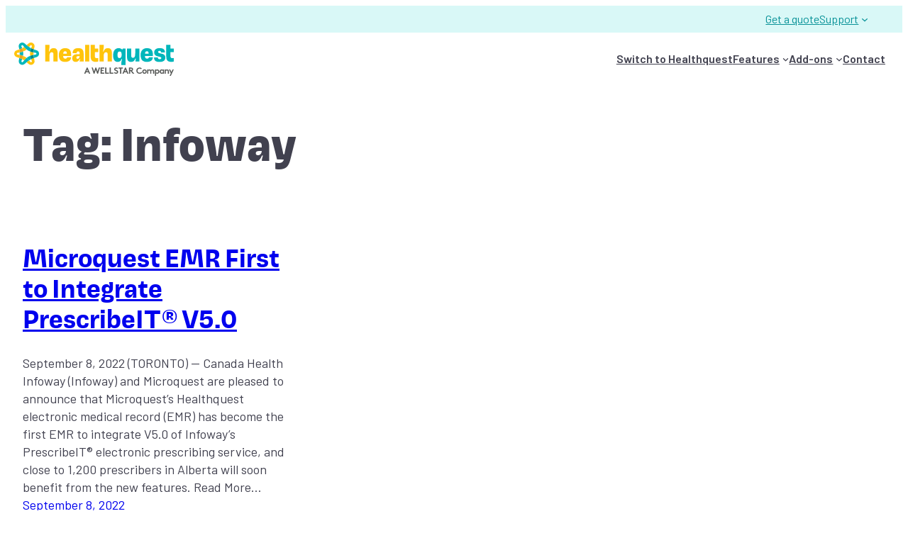

--- FILE ---
content_type: text/css
request_url: https://www.healthquest.ca/wp-content/themes/healthquest/css/style.css?ver=6.9
body_size: 8853
content:
:root{--internal-padding:1.5rem;--space:1.5rem;--space-tight:0.75rem;--space-tiny:0.375rem}
/*!
 * Hamburgers
 * @description Tasty CSS-animated hamburgers
 * @author Jonathan Suh @jonsuh
 * @site https://jonsuh.com/hamburgers
 * @link https://github.com/jonsuh/hamburgers
 */.hamburger{padding:0;display:inline-block;cursor:pointer;transition-property:opacity,filter;transition-duration:.15s;transition-timing-function:linear;font:inherit;color:inherit;text-transform:none;background-color:transparent;border:0;margin:0;overflow:visible}.hamburger.is-active:hover,.hamburger:hover{opacity:.7}.hamburger.is-active .hamburger-inner,.hamburger.is-active .hamburger-inner:after,.hamburger.is-active .hamburger-inner:before{background-color:var(--wp--preset--color--primary)}.hamburger-box{width:31px;height:20px;display:inline-block;position:relative}.hamburger-inner{display:block;top:50%;margin-top:-2px}.hamburger-inner,.hamburger-inner:after,.hamburger-inner:before{width:31px;height:4px;background-color:var(--wp--preset--color--primary);border-radius:2px;position:absolute;transition-property:transform;transition-duration:.15s;transition-timing-function:ease}.hamburger-inner:after,.hamburger-inner:before{content:"";display:block}.hamburger-inner:before{top:-8px}.hamburger-inner:after{bottom:-8px}.hamburger--3dx .hamburger-box{perspective:62px}.hamburger--3dx .hamburger-inner{transition:transform .15s cubic-bezier(.645,.045,.355,1),background-color 0s cubic-bezier(.645,.045,.355,1) .1s}.hamburger--3dx .hamburger-inner:after,.hamburger--3dx .hamburger-inner:before{transition:transform 0s cubic-bezier(.645,.045,.355,1) .1s}.hamburger--3dx.is-active .hamburger-inner{background-color:transparent!important;transform:rotateY(180deg)}.hamburger--3dx.is-active .hamburger-inner:before{transform:translate3d(0,8px,0) rotate(45deg)}.hamburger--3dx.is-active .hamburger-inner:after{transform:translate3d(0,-8px,0) rotate(-45deg)}.hamburger--3dx-r .hamburger-box{perspective:62px}.hamburger--3dx-r .hamburger-inner{transition:transform .15s cubic-bezier(.645,.045,.355,1),background-color 0s cubic-bezier(.645,.045,.355,1) .1s}.hamburger--3dx-r .hamburger-inner:after,.hamburger--3dx-r .hamburger-inner:before{transition:transform 0s cubic-bezier(.645,.045,.355,1) .1s}.hamburger--3dx-r.is-active .hamburger-inner{background-color:transparent!important;transform:rotateY(-180deg)}.hamburger--3dx-r.is-active .hamburger-inner:before{transform:translate3d(0,8px,0) rotate(45deg)}.hamburger--3dx-r.is-active .hamburger-inner:after{transform:translate3d(0,-8px,0) rotate(-45deg)}.hamburger--3dy .hamburger-box{perspective:62px}.hamburger--3dy .hamburger-inner{transition:transform .15s cubic-bezier(.645,.045,.355,1),background-color 0s cubic-bezier(.645,.045,.355,1) .1s}.hamburger--3dy .hamburger-inner:after,.hamburger--3dy .hamburger-inner:before{transition:transform 0s cubic-bezier(.645,.045,.355,1) .1s}.hamburger--3dy.is-active .hamburger-inner{background-color:transparent!important;transform:rotateX(-180deg)}.hamburger--3dy.is-active .hamburger-inner:before{transform:translate3d(0,8px,0) rotate(45deg)}.hamburger--3dy.is-active .hamburger-inner:after{transform:translate3d(0,-8px,0) rotate(-45deg)}.hamburger--3dy-r .hamburger-box{perspective:62px}.hamburger--3dy-r .hamburger-inner{transition:transform .15s cubic-bezier(.645,.045,.355,1),background-color 0s cubic-bezier(.645,.045,.355,1) .1s}.hamburger--3dy-r .hamburger-inner:after,.hamburger--3dy-r .hamburger-inner:before{transition:transform 0s cubic-bezier(.645,.045,.355,1) .1s}.hamburger--3dy-r.is-active .hamburger-inner{background-color:transparent!important;transform:rotateX(180deg)}.hamburger--3dy-r.is-active .hamburger-inner:before{transform:translate3d(0,8px,0) rotate(45deg)}.hamburger--3dy-r.is-active .hamburger-inner:after{transform:translate3d(0,-8px,0) rotate(-45deg)}.hamburger--3dxy .hamburger-box{perspective:62px}.hamburger--3dxy .hamburger-inner{transition:transform .15s cubic-bezier(.645,.045,.355,1),background-color 0s cubic-bezier(.645,.045,.355,1) .1s}.hamburger--3dxy .hamburger-inner:after,.hamburger--3dxy .hamburger-inner:before{transition:transform 0s cubic-bezier(.645,.045,.355,1) .1s}.hamburger--3dxy.is-active .hamburger-inner{background-color:transparent!important;transform:rotateX(180deg) rotateY(180deg)}.hamburger--3dxy.is-active .hamburger-inner:before{transform:translate3d(0,8px,0) rotate(45deg)}.hamburger--3dxy.is-active .hamburger-inner:after{transform:translate3d(0,-8px,0) rotate(-45deg)}.hamburger--3dxy-r .hamburger-box{perspective:62px}.hamburger--3dxy-r .hamburger-inner{transition:transform .15s cubic-bezier(.645,.045,.355,1),background-color 0s cubic-bezier(.645,.045,.355,1) .1s}.hamburger--3dxy-r .hamburger-inner:after,.hamburger--3dxy-r .hamburger-inner:before{transition:transform 0s cubic-bezier(.645,.045,.355,1) .1s}.hamburger--3dxy-r.is-active .hamburger-inner{background-color:transparent!important;transform:rotateX(180deg) rotateY(180deg) rotate(-180deg)}.hamburger--3dxy-r.is-active .hamburger-inner:before{transform:translate3d(0,8px,0) rotate(45deg)}.hamburger--3dxy-r.is-active .hamburger-inner:after{transform:translate3d(0,-8px,0) rotate(-45deg)}.hamburger--arrow.is-active .hamburger-inner:before{transform:translate3d(-6.2px,0,0) rotate(-45deg) scaleX(.7)}.hamburger--arrow.is-active .hamburger-inner:after{transform:translate3d(-6.2px,0,0) rotate(45deg) scaleX(.7)}.hamburger--arrow-r.is-active .hamburger-inner:before{transform:translate3d(6.2px,0,0) rotate(45deg) scaleX(.7)}.hamburger--arrow-r.is-active .hamburger-inner:after{transform:translate3d(6.2px,0,0) rotate(-45deg) scaleX(.7)}.hamburger--arrowalt .hamburger-inner:before{transition:top .1s ease .1s,transform .1s cubic-bezier(.165,.84,.44,1)}.hamburger--arrowalt .hamburger-inner:after{transition:bottom .1s ease .1s,transform .1s cubic-bezier(.165,.84,.44,1)}.hamburger--arrowalt.is-active .hamburger-inner:before{top:0;transform:translate3d(-6.2px,-7.75px,0) rotate(-45deg) scaleX(.7);transition:top .1s ease,transform .1s cubic-bezier(.895,.03,.685,.22) .1s}.hamburger--arrowalt.is-active .hamburger-inner:after{bottom:0;transform:translate3d(-6.2px,7.75px,0) rotate(45deg) scaleX(.7);transition:bottom .1s ease,transform .1s cubic-bezier(.895,.03,.685,.22) .1s}.hamburger--arrowalt-r .hamburger-inner:before{transition:top .1s ease .1s,transform .1s cubic-bezier(.165,.84,.44,1)}.hamburger--arrowalt-r .hamburger-inner:after{transition:bottom .1s ease .1s,transform .1s cubic-bezier(.165,.84,.44,1)}.hamburger--arrowalt-r.is-active .hamburger-inner:before{top:0;transform:translate3d(6.2px,-7.75px,0) rotate(45deg) scaleX(.7);transition:top .1s ease,transform .1s cubic-bezier(.895,.03,.685,.22) .1s}.hamburger--arrowalt-r.is-active .hamburger-inner:after{bottom:0;transform:translate3d(6.2px,7.75px,0) rotate(-45deg) scaleX(.7);transition:bottom .1s ease,transform .1s cubic-bezier(.895,.03,.685,.22) .1s}.hamburger--arrowturn.is-active .hamburger-inner{transform:rotate(-180deg)}.hamburger--arrowturn.is-active .hamburger-inner:before{transform:translate3d(8px,0,0) rotate(45deg) scaleX(.7)}.hamburger--arrowturn.is-active .hamburger-inner:after{transform:translate3d(8px,0,0) rotate(-45deg) scaleX(.7)}.hamburger--arrowturn-r.is-active .hamburger-inner{transform:rotate(-180deg)}.hamburger--arrowturn-r.is-active .hamburger-inner:before{transform:translate3d(-8px,0,0) rotate(-45deg) scaleX(.7)}.hamburger--arrowturn-r.is-active .hamburger-inner:after{transform:translate3d(-8px,0,0) rotate(45deg) scaleX(.7)}.hamburger--boring .hamburger-inner,.hamburger--boring .hamburger-inner:after,.hamburger--boring .hamburger-inner:before{transition-property:none}.hamburger--boring.is-active .hamburger-inner{transform:rotate(45deg)}.hamburger--boring.is-active .hamburger-inner:before{top:0;opacity:0}.hamburger--boring.is-active .hamburger-inner:after{bottom:0;transform:rotate(-90deg)}.hamburger--collapse .hamburger-inner{top:auto;bottom:0;transition-duration:.13s;transition-delay:.13s;transition-timing-function:cubic-bezier(.55,.055,.675,.19)}.hamburger--collapse .hamburger-inner:after{top:-16px;transition:top .2s cubic-bezier(.33333,.66667,.66667,1) .2s,opacity .1s linear}.hamburger--collapse .hamburger-inner:before{transition:top .12s cubic-bezier(.33333,.66667,.66667,1) .2s,transform .13s cubic-bezier(.55,.055,.675,.19)}.hamburger--collapse.is-active .hamburger-inner{transform:translate3d(0,-8px,0) rotate(-45deg);transition-delay:.22s;transition-timing-function:cubic-bezier(.215,.61,.355,1)}.hamburger--collapse.is-active .hamburger-inner:after{top:0;opacity:0;transition:top .2s cubic-bezier(.33333,0,.66667,.33333),opacity .1s linear .22s}.hamburger--collapse.is-active .hamburger-inner:before{top:0;transform:rotate(-90deg);transition:top .1s cubic-bezier(.33333,0,.66667,.33333) .16s,transform .13s cubic-bezier(.215,.61,.355,1) .25s}.hamburger--collapse-r .hamburger-inner{top:auto;bottom:0;transition-duration:.13s;transition-delay:.13s;transition-timing-function:cubic-bezier(.55,.055,.675,.19)}.hamburger--collapse-r .hamburger-inner:after{top:-16px;transition:top .2s cubic-bezier(.33333,.66667,.66667,1) .2s,opacity .1s linear}.hamburger--collapse-r .hamburger-inner:before{transition:top .12s cubic-bezier(.33333,.66667,.66667,1) .2s,transform .13s cubic-bezier(.55,.055,.675,.19)}.hamburger--collapse-r.is-active .hamburger-inner{transform:translate3d(0,-8px,0) rotate(45deg);transition-delay:.22s;transition-timing-function:cubic-bezier(.215,.61,.355,1)}.hamburger--collapse-r.is-active .hamburger-inner:after{top:0;opacity:0;transition:top .2s cubic-bezier(.33333,0,.66667,.33333),opacity .1s linear .22s}.hamburger--collapse-r.is-active .hamburger-inner:before{top:0;transform:rotate(90deg);transition:top .1s cubic-bezier(.33333,0,.66667,.33333) .16s,transform .13s cubic-bezier(.215,.61,.355,1) .25s}.hamburger--elastic .hamburger-inner{top:2px;transition-duration:.275s;transition-timing-function:cubic-bezier(.68,-.55,.265,1.55)}.hamburger--elastic .hamburger-inner:before{top:8px;transition:opacity .125s ease .275s}.hamburger--elastic .hamburger-inner:after{top:16px;transition:transform .275s cubic-bezier(.68,-.55,.265,1.55)}.hamburger--elastic.is-active .hamburger-inner{transform:translate3d(0,8px,0) rotate(135deg);transition-delay:75ms}.hamburger--elastic.is-active .hamburger-inner:before{transition-delay:0s;opacity:0}.hamburger--elastic.is-active .hamburger-inner:after{transform:translate3d(0,-16px,0) rotate(-270deg);transition-delay:75ms}.hamburger--elastic-r .hamburger-inner{top:2px;transition-duration:.275s;transition-timing-function:cubic-bezier(.68,-.55,.265,1.55)}.hamburger--elastic-r .hamburger-inner:before{top:8px;transition:opacity .125s ease .275s}.hamburger--elastic-r .hamburger-inner:after{top:16px;transition:transform .275s cubic-bezier(.68,-.55,.265,1.55)}.hamburger--elastic-r.is-active .hamburger-inner{transform:translate3d(0,8px,0) rotate(-135deg);transition-delay:75ms}.hamburger--elastic-r.is-active .hamburger-inner:before{transition-delay:0s;opacity:0}.hamburger--elastic-r.is-active .hamburger-inner:after{transform:translate3d(0,-16px,0) rotate(270deg);transition-delay:75ms}.hamburger--emphatic{overflow:hidden}.hamburger--emphatic .hamburger-inner{transition:background-color .125s ease-in .175s}.hamburger--emphatic .hamburger-inner:before{left:0;transition:transform .125s cubic-bezier(.6,.04,.98,.335),top .05s linear .125s,left .125s ease-in .175s}.hamburger--emphatic .hamburger-inner:after{top:8px;right:0;transition:transform .125s cubic-bezier(.6,.04,.98,.335),top .05s linear .125s,right .125s ease-in .175s}.hamburger--emphatic.is-active .hamburger-inner{transition-delay:0s;transition-timing-function:ease-out;background-color:transparent!important}.hamburger--emphatic.is-active .hamburger-inner:before{left:-62px;top:-62px;transform:translate3d(62px,62px,0) rotate(45deg);transition:left .125s ease-out,top .05s linear .125s,transform .125s cubic-bezier(.075,.82,.165,1) .175s}.hamburger--emphatic.is-active .hamburger-inner:after{right:-62px;top:-62px;transform:translate3d(-62px,62px,0) rotate(-45deg);transition:right .125s ease-out,top .05s linear .125s,transform .125s cubic-bezier(.075,.82,.165,1) .175s}.hamburger--emphatic-r{overflow:hidden}.hamburger--emphatic-r .hamburger-inner{transition:background-color .125s ease-in .175s}.hamburger--emphatic-r .hamburger-inner:before{left:0;transition:transform .125s cubic-bezier(.6,.04,.98,.335),top .05s linear .125s,left .125s ease-in .175s}.hamburger--emphatic-r .hamburger-inner:after{top:8px;right:0;transition:transform .125s cubic-bezier(.6,.04,.98,.335),top .05s linear .125s,right .125s ease-in .175s}.hamburger--emphatic-r.is-active .hamburger-inner{transition-delay:0s;transition-timing-function:ease-out;background-color:transparent!important}.hamburger--emphatic-r.is-active .hamburger-inner:before{left:-62px;top:62px;transform:translate3d(62px,-62px,0) rotate(-45deg);transition:left .125s ease-out,top .05s linear .125s,transform .125s cubic-bezier(.075,.82,.165,1) .175s}.hamburger--emphatic-r.is-active .hamburger-inner:after{right:-62px;top:62px;transform:translate3d(-62px,-62px,0) rotate(45deg);transition:right .125s ease-out,top .05s linear .125s,transform .125s cubic-bezier(.075,.82,.165,1) .175s}.hamburger--minus .hamburger-inner:after,.hamburger--minus .hamburger-inner:before{transition:bottom .08s ease-out 0s,top .08s ease-out 0s,opacity 0s linear}.hamburger--minus.is-active .hamburger-inner:after,.hamburger--minus.is-active .hamburger-inner:before{opacity:0;transition:bottom .08s ease-out,top .08s ease-out,opacity 0s linear .08s}.hamburger--minus.is-active .hamburger-inner:before{top:0}.hamburger--minus.is-active .hamburger-inner:after{bottom:0}.hamburger--slider .hamburger-inner{top:2px}.hamburger--slider .hamburger-inner:before{top:8px;transition-property:transform,opacity;transition-timing-function:ease;transition-duration:.15s}.hamburger--slider .hamburger-inner:after{top:16px}.hamburger--slider.is-active .hamburger-inner{transform:translate3d(0,8px,0) rotate(45deg)}.hamburger--slider.is-active .hamburger-inner:before{transform:rotate(-45deg) translate3d(-4.4285714286px,-4px,0);opacity:0}.hamburger--slider.is-active .hamburger-inner:after{transform:translate3d(0,-16px,0) rotate(-90deg)}.hamburger--slider-r .hamburger-inner{top:2px}.hamburger--slider-r .hamburger-inner:before{top:8px;transition-property:transform,opacity;transition-timing-function:ease;transition-duration:.15s}.hamburger--slider-r .hamburger-inner:after{top:16px}.hamburger--slider-r.is-active .hamburger-inner{transform:translate3d(0,8px,0) rotate(-45deg)}.hamburger--slider-r.is-active .hamburger-inner:before{transform:rotate(45deg) translate3d(4.4285714286px,-4px,0);opacity:0}.hamburger--slider-r.is-active .hamburger-inner:after{transform:translate3d(0,-16px,0) rotate(90deg)}.hamburger--spin .hamburger-inner{transition-duration:.22s;transition-timing-function:cubic-bezier(.55,.055,.675,.19)}.hamburger--spin .hamburger-inner:before{transition:top .1s ease-in .25s,opacity .1s ease-in}.hamburger--spin .hamburger-inner:after{transition:bottom .1s ease-in .25s,transform .22s cubic-bezier(.55,.055,.675,.19)}.hamburger--spin.is-active .hamburger-inner{transform:rotate(225deg);transition-delay:.12s;transition-timing-function:cubic-bezier(.215,.61,.355,1)}.hamburger--spin.is-active .hamburger-inner:before{top:0;opacity:0;transition:top .1s ease-out,opacity .1s ease-out .12s}.hamburger--spin.is-active .hamburger-inner:after{bottom:0;transform:rotate(-90deg);transition:bottom .1s ease-out,transform .22s cubic-bezier(.215,.61,.355,1) .12s}.hamburger--spin-r .hamburger-inner{transition-duration:.22s;transition-timing-function:cubic-bezier(.55,.055,.675,.19)}.hamburger--spin-r .hamburger-inner:before{transition:top .1s ease-in .25s,opacity .1s ease-in}.hamburger--spin-r .hamburger-inner:after{transition:bottom .1s ease-in .25s,transform .22s cubic-bezier(.55,.055,.675,.19)}.hamburger--spin-r.is-active .hamburger-inner{transform:rotate(-225deg);transition-delay:.12s;transition-timing-function:cubic-bezier(.215,.61,.355,1)}.hamburger--spin-r.is-active .hamburger-inner:before{top:0;opacity:0;transition:top .1s ease-out,opacity .1s ease-out .12s}.hamburger--spin-r.is-active .hamburger-inner:after{bottom:0;transform:rotate(90deg);transition:bottom .1s ease-out,transform .22s cubic-bezier(.215,.61,.355,1) .12s}.hamburger--spring .hamburger-inner{top:2px;transition:background-color 0s linear .13s}.hamburger--spring .hamburger-inner:before{top:8px;transition:top .1s cubic-bezier(.33333,.66667,.66667,1) .2s,transform .13s cubic-bezier(.55,.055,.675,.19)}.hamburger--spring .hamburger-inner:after{top:16px;transition:top .2s cubic-bezier(.33333,.66667,.66667,1) .2s,transform .13s cubic-bezier(.55,.055,.675,.19)}.hamburger--spring.is-active .hamburger-inner{transition-delay:.22s;background-color:transparent!important}.hamburger--spring.is-active .hamburger-inner:before{top:0;transition:top .1s cubic-bezier(.33333,0,.66667,.33333) .15s,transform .13s cubic-bezier(.215,.61,.355,1) .22s;transform:translate3d(0,8px,0) rotate(45deg)}.hamburger--spring.is-active .hamburger-inner:after{top:0;transition:top .2s cubic-bezier(.33333,0,.66667,.33333),transform .13s cubic-bezier(.215,.61,.355,1) .22s;transform:translate3d(0,8px,0) rotate(-45deg)}.hamburger--spring-r .hamburger-inner{top:auto;bottom:0;transition-duration:.13s;transition-delay:0s;transition-timing-function:cubic-bezier(.55,.055,.675,.19)}.hamburger--spring-r .hamburger-inner:after{top:-16px;transition:top .2s cubic-bezier(.33333,.66667,.66667,1) .2s,opacity 0s linear}.hamburger--spring-r .hamburger-inner:before{transition:top .1s cubic-bezier(.33333,.66667,.66667,1) .2s,transform .13s cubic-bezier(.55,.055,.675,.19)}.hamburger--spring-r.is-active .hamburger-inner{transform:translate3d(0,-8px,0) rotate(-45deg);transition-delay:.22s;transition-timing-function:cubic-bezier(.215,.61,.355,1)}.hamburger--spring-r.is-active .hamburger-inner:after{top:0;opacity:0;transition:top .2s cubic-bezier(.33333,0,.66667,.33333),opacity 0s linear .22s}.hamburger--spring-r.is-active .hamburger-inner:before{top:0;transform:rotate(90deg);transition:top .1s cubic-bezier(.33333,0,.66667,.33333) .15s,transform .13s cubic-bezier(.215,.61,.355,1) .22s}.hamburger--stand .hamburger-inner{transition:transform 75ms cubic-bezier(.55,.055,.675,.19) .15s,background-color 0s linear 75ms}.hamburger--stand .hamburger-inner:before{transition:top 75ms ease-in 75ms,transform 75ms cubic-bezier(.55,.055,.675,.19) 0s}.hamburger--stand .hamburger-inner:after{transition:bottom 75ms ease-in 75ms,transform 75ms cubic-bezier(.55,.055,.675,.19) 0s}.hamburger--stand.is-active .hamburger-inner{transform:rotate(90deg);background-color:transparent!important;transition:transform 75ms cubic-bezier(.215,.61,.355,1) 0s,background-color 0s linear .15s}.hamburger--stand.is-active .hamburger-inner:before{top:0;transform:rotate(-45deg);transition:top 75ms ease-out .1s,transform 75ms cubic-bezier(.215,.61,.355,1) .15s}.hamburger--stand.is-active .hamburger-inner:after{bottom:0;transform:rotate(45deg);transition:bottom 75ms ease-out .1s,transform 75ms cubic-bezier(.215,.61,.355,1) .15s}.hamburger--stand-r .hamburger-inner{transition:transform 75ms cubic-bezier(.55,.055,.675,.19) .15s,background-color 0s linear 75ms}.hamburger--stand-r .hamburger-inner:before{transition:top 75ms ease-in 75ms,transform 75ms cubic-bezier(.55,.055,.675,.19) 0s}.hamburger--stand-r .hamburger-inner:after{transition:bottom 75ms ease-in 75ms,transform 75ms cubic-bezier(.55,.055,.675,.19) 0s}.hamburger--stand-r.is-active .hamburger-inner{transform:rotate(-90deg);background-color:transparent!important;transition:transform 75ms cubic-bezier(.215,.61,.355,1) 0s,background-color 0s linear .15s}.hamburger--stand-r.is-active .hamburger-inner:before{top:0;transform:rotate(-45deg);transition:top 75ms ease-out .1s,transform 75ms cubic-bezier(.215,.61,.355,1) .15s}.hamburger--stand-r.is-active .hamburger-inner:after{bottom:0;transform:rotate(45deg);transition:bottom 75ms ease-out .1s,transform 75ms cubic-bezier(.215,.61,.355,1) .15s}.hamburger--squeeze .hamburger-inner{transition-duration:75ms;transition-timing-function:cubic-bezier(.55,.055,.675,.19)}.hamburger--squeeze .hamburger-inner:before{transition:top 75ms ease .12s,opacity 75ms ease}.hamburger--squeeze .hamburger-inner:after{transition:bottom 75ms ease .12s,transform 75ms cubic-bezier(.55,.055,.675,.19)}.hamburger--squeeze.is-active .hamburger-inner{transform:rotate(45deg);transition-delay:.12s;transition-timing-function:cubic-bezier(.215,.61,.355,1)}.hamburger--squeeze.is-active .hamburger-inner:before{top:0;opacity:0;transition:top 75ms ease,opacity 75ms ease .12s}.hamburger--squeeze.is-active .hamburger-inner:after{bottom:0;transform:rotate(-90deg);transition:bottom 75ms ease,transform 75ms cubic-bezier(.215,.61,.355,1) .12s}.hamburger--vortex .hamburger-inner{transition-duration:.2s;transition-timing-function:cubic-bezier(.19,1,.22,1)}.hamburger--vortex .hamburger-inner:after,.hamburger--vortex .hamburger-inner:before{transition-duration:0s;transition-delay:.1s;transition-timing-function:linear}.hamburger--vortex .hamburger-inner:before{transition-property:top,opacity}.hamburger--vortex .hamburger-inner:after{transition-property:bottom,transform}.hamburger--vortex.is-active .hamburger-inner{transform:rotate(765deg);transition-timing-function:cubic-bezier(.19,1,.22,1)}.hamburger--vortex.is-active .hamburger-inner:after,.hamburger--vortex.is-active .hamburger-inner:before{transition-delay:0s}.hamburger--vortex.is-active .hamburger-inner:before{top:0;opacity:0}.hamburger--vortex.is-active .hamburger-inner:after{bottom:0;transform:rotate(90deg)}.hamburger--vortex-r .hamburger-inner{transition-duration:.2s;transition-timing-function:cubic-bezier(.19,1,.22,1)}.hamburger--vortex-r .hamburger-inner:after,.hamburger--vortex-r .hamburger-inner:before{transition-duration:0s;transition-delay:.1s;transition-timing-function:linear}.hamburger--vortex-r .hamburger-inner:before{transition-property:top,opacity}.hamburger--vortex-r .hamburger-inner:after{transition-property:bottom,transform}.hamburger--vortex-r.is-active .hamburger-inner{transform:rotate(-765deg);transition-timing-function:cubic-bezier(.19,1,.22,1)}.hamburger--vortex-r.is-active .hamburger-inner:after,.hamburger--vortex-r.is-active .hamburger-inner:before{transition-delay:0s}.hamburger--vortex-r.is-active .hamburger-inner:before{top:0;opacity:0}.hamburger--vortex-r.is-active .hamburger-inner:after{bottom:0;transform:rotate(-90deg)}.grid{display:grid;grid-template-rows:auto;grid-template-columns:repeat(12,1fr);grid-gap:var(--internal-padding)}.grid .eight,.grid .eleven,.grid .five,.grid .four,.grid .nine,.grid .one,.grid .seven,.grid .six,.grid .ten,.grid .three,.grid .twelve,.grid .two{grid-column:span 12}.grid .one_m{grid-column:span 1}.grid .two_m{grid-column:span 2}.grid .three_m{grid-column:span 3}.grid .four_m{grid-column:span 4}.grid .five_m{grid-column:span 5}.grid .six_m{grid-column:span 6}.grid .seven_m{grid-column:span 7}.grid .eight_m{grid-column:span 8}.grid .nine_m{grid-column:span 9}.grid .ten_m{grid-column:span 10}.grid .eleven_m{grid-column:span 11}.grid .twelve_m{grid-column:span 12}@media (min-width:48.875em){.grid .one_t{grid-column:span 1}.grid .two_t{grid-column:span 2}.grid .three_t{grid-column:span 3}.grid .four_t{grid-column:span 4}.grid .five_t{grid-column:span 5}.grid .six_t{grid-column:span 6}.grid .seven_t{grid-column:span 7}.grid .eight_t{grid-column:span 8}.grid .nine_t{grid-column:span 9}.grid .ten_t{grid-column:span 10}.grid .eleven_t{grid-column:span 11}.grid .twelve_t{grid-column:span 12}}@media (min-width:64em){.grid .one{grid-column:span 1}.grid .two{grid-column:span 2}.grid .three{grid-column:span 3}.grid .four{grid-column:span 4}.grid .five{grid-column:span 5}.grid .six{grid-column:span 6}.grid .seven{grid-column:span 7}.grid .eight{grid-column:span 8}.grid .nine{grid-column:span 9}.grid .ten{grid-column:span 10}.grid .eleven{grid-column:span 11}.grid .twelve{grid-column:span 12}}.grid.grid_six{grid-template-columns:repeat(6,1fr);grid-gap:0}@media (min-width:64em){.grid.grid_six{grid-template-columns:repeat(6,1fr);grid-gap:0;padding-left:0;padding-right:0}}.grid.grid--impact .wrapper{grid-column:span 12}@media (min-width:48.875em){.grid.grid--impact .wrapper{grid-column:span 6}}@media (min-width:64em){.grid.grid--impact .wrapper{grid-column:span 3}.grid.grid--impact .wrapper:nth-of-type(10n+1){grid-column-start:1;grid-column-end:7;grid-row:span 2}.grid.grid--impact .wrapper:nth-of-type(10n+1) .block--article{height:auto;position:sticky;top:6rem}.grid.grid--impact .wrapper:nth-of-type(10n+8){grid-column-start:7;grid-column-end:13;grid-row:span 4}.grid.grid--impact .wrapper:nth-of-type(10n+8) .block--article{height:auto;position:sticky;top:6rem}.grid.grid--impact .wrapper:nth-of-type(10n+8) .block--article .wp-block-buttons{padding-top:0}}@media (min-width:64em){.home .grid.grid--impact .wrapper:first-of-type{grid-column-start:1;grid-column-end:6;grid-row:span 4}.home .grid.grid--impact .wrapper:first-of-type .block--article{height:auto;position:sticky;top:6rem}.home .grid.grid--impact .wrapper:nth-of-type(n+2){grid-column-start:6;grid-column-end:13;grid-row:auto}.home .grid.grid--impact .wrapper:nth-of-type(n+2) .block--article{display:flex;flex-direction:row;height:auto}.home .grid.grid--impact .wrapper:nth-of-type(n+2) .block--article .block--image{width:200px;min-height:200px;padding-top:0}.home .grid.grid--impact .wrapper:nth-of-type(n+2) .block--article .block--content{width:calc(100% - 200px)}}header.wp-block-template-part{position:sticky;top:0;z-index:1000;background-color:var(--wp--preset--color--base);border-bottom:1px solid var(--wp--preset--color--grey-ltr);margin-bottom:var(--wp--preset--spacing--20)}header.wp-block-template-part>.wp-block-group{padding-top:0;padding-bottom:0}header.wp-block-template-part>.wp-block-group>.wp-block-group{align-items:stretch}footer.wp-block-template-part>.wp-block-group:before{z-index:0!important}footer.wp-block-template-part>.wp-block-group .wp-block-site-logo{z-index:2}.wp-block-template-part .wp-block-navigation{gap:calc(var(--wp--style--block-gap)/2)}.wp-block-template-part .wp-block-navigation .wp-block-navigation-item__content:hover{color:var(--wp--preset--color--secondary)}body footer .is-layout-flex .wp-block-columns .wp-block-column p+nav{-webkit-margin-before:var(--space-tiny);margin-block-start:var(--space-tiny)}.wp-site-blocks{padding-top:0;padding-bottom:0}.wp-site-blocks>*+*,body main.is-layout-flow>*{-webkit-margin-before:0;margin-block-start:0}body main.is-layout-flow>*{-webkit-margin-after:0;margin-block-end:0}body main.is-layout-flow>*+*{-webkit-margin-before:var(--space);margin-block-start:var(--space)}body main.is-layout-flow>h3+*,body main.is-layout-flow>h4+*,body main.is-layout-flow>h5+*,body main.is-layout-flow>h6+*{-webkit-margin-before:var(--space-tight);margin-block-start:var(--space-tight)}body main.is-layout-flow>h4+h5,body main.is-layout-flow>h5+h6{-webkit-margin-before:0;margin-block-start:0}body main.is-layout-flow .supertitle+*{-webkit-margin-before:var(--space-tight);margin-block-start:var(--space-tight)}body main.is-layout-flow .breadcrumbs+h1{-webkit-margin-before:var(--space-tiny);margin-block-start:var(--space-tiny)}body main.is-layout-flow h2+h3,body main.is-layout-flow h2+p,body main.is-layout-flow h3+h4{-webkit-margin-before:var(--space-tight);margin-block-start:var(--space-tight)}body main.is-layout-flow h3+p,body main.is-layout-flow h4+p,body main.is-layout-flow p+ol,body main.is-layout-flow p+ul{-webkit-margin-before:var(--space-tiny);margin-block-start:var(--space-tiny)}.wp-block-post-content>:last-child:not(.wp-block-cover):not(.wp-block-group[class*=is-style][class*=background]),body main.is-layout-flow>.wp-block-group>.wp-block-columns:last-child{margin-bottom:var(--space)}body:not(.user-is-tabbing) button:focus,body:not(.user-is-tabbing) input:focus,body:not(.user-is-tabbing) select:focus,body:not(.user-is-tabbing) textarea:focus{outline:none}.wp-block-search__button{background-color:var(--wp--preset--color--tertiary);border-radius:0;border:none;color:var(--wp--preset--color--foreground);font-size:1rem;font-weight:500;padding:.5rem 1rem;line-height:1}.wp-block-search__button:hover{opacity:.9}input[type=email],input[type=number],input[type=password],input[type=tel],input[type=text],select,textarea{border:1px solid var(--wp--preset--color--grey-light);border-radius:5px;-webkit-appearance:none;height:2.5rem;padding:.25rem .1rem .25rem .5rem;box-sizing:border-box;margin-bottom:.5rem}textarea{resize:vertical}select,select:focus{background-image:url(../assets/images/svg/dropdown_arrow.svg);background-position:100% 50%;background-repeat:no-repeat;background-origin:content-box;background-size:15px;display:block;-webkit-appearance:none;padding:.25em .5em;box-sizing:border-box}select:focus,select:focus:focus{outline:none}input[type=submit]{color:var(--wp--preset--color--white);display:flex;padding:calc(.667em + 2px) calc(1.333em + 2px);margin-right:1rem;font-size:1.1875rem;font-weight:600;font-family:var(--wp--preset--font-family--magnet);text-shadow:none;text-decoration:none!important;text-transform:uppercase;border:none;border-radius:5px;line-height:1;text-align:center;justify-content:center;background-color:var(--wp--preset--color--primary);position:relative;box-shadow:8px 8px 0 0 var(--wp--preset--color--secondary);transition:all .1s ease-in-out;will-change:transform}input[type=submit]:hover{box-shadow:6px 6px 0 0 var(--wp--preset--color--secondary)}input[type=submit]:active,input[type=submit]:focus{transition:all .1s ease-in-out;box-shadow:0 0 0 0 var(--wp--preset--color--secondary);transform:translateX(3px) translateY(3px)}.gform_wrapper.gravity-theme .gfield_label{text-transform:uppercase;font-weight:500;font-size:1rem;margin-bottom:0;font-family:var(--wp--preset--font-family--barlow);color:var(--wp--preset--color--blue-dark)}.gform_wrapper.gravity-theme .gform_footer{justify-content:flex-start}.gform_wrapper.gravity-theme .gfield_required{color:var(--wp--preset--color--red)}::-webkit-input-placeholder{font-family:var(--wp--preset--font-family--barlow);font-weight:400;font-style:italic;color:var(--wp--preset--color--grey-dark)}:-moz-placeholder,::-moz-placeholder{font-family:var(--wp--preset--font-family--barlow);font-weight:400;font-style:italic;color:var(--wp--preset--color--grey-dark)}:-ms-input-placeholder{font-family:var(--wp--preset--font-family--barlow);font-weight:400;font-style:italic;color:var(--wp--preset--color--grey-dark)}header .wp-block-site-logo{padding-left:.75rem}header .wp-block-navigation{padding-right:.75rem}header .wp-block-navigation__container{gap:1.5rem}header .wp-block-navigation:not(.has-background) .wp-block-navigation__responsive-container.is-menu-open{background:var(--wp--preset--color--blue-darkest);color:var(--wp--preset--color--base)}header .wp-block-navigation:not(.has-background) .wp-block-navigation__responsive-container.is-menu-open:before{content:"";display:block;position:absolute;top:0;right:0;left:0;height:5.5rem;background-image:url(/wp-content/uploads/2023/01/hq_logo.svg);background-repeat:no-repeat;background-size:225px 32px;background-position:1rem 50%}header .wp-block-navigation:not(.has-background) .wp-block-navigation__responsive-container.is-menu-open .wp-block-navigation-link a{color:inherit}header .wp-block-navigation:not(.has-background) .wp-block-navigation__responsive-container.is-menu-open .wp-block-navigation-link.current-menu-item{color:var(--wp--preset--color--blue-dark)!important}header .wp-block-navigation:not(.has-background) .wp-block-navigation__responsive-container.is-menu-open .wp-block-navigation-link.current-menu-item>a{text-decoration:none}header .wp-block-navigation__responsive-container.is-menu-open .wp-block-navigation__responsive-close{height:100%;padding:0}header .wp-block-navigation__responsive-container.is-menu-open .wp-block-navigation__responsive-close .wp-block-navigation__responsive-dialog,header .wp-block-navigation__responsive-container.is-menu-open .wp-block-navigation__responsive-container-content{height:100%}header .wp-block-navigation__responsive-container.is-menu-open .wp-block-navigation__responsive-container-content .wp-block-navigation__container{width:100%;justify-content:space-between;align-content:flex-start;align-items:flex-start;font-size:1.75rem;padding-top:calc(3rem + 24px);padding-bottom:calc(3rem + 24px)}header .wp-block-navigation__responsive-container.is-menu-open .wp-block-navigation__responsive-container-content .wp-block-navigation__submenu-container{padding-top:0;text-transform:none}header .wp-block-navigation__responsive-container-open{padding-right:1.75em}header .wp-block-navigation__responsive-container-close{top:1.75rem;right:1.25em}header .wp-block-navigation__responsive-container-close svg{width:32px;height:32px}header .wp-block-navigation.is-style-header{font-weight:600;font-size:1rem}@media (min-width:37.5em){header .wp-block-navigation.is-style-header .wp-block-navigation-item.is-hidden-desktop{display:none}}header .wp-block-navigation.is-style-header .wp-block-navigation-item__content{height:100%;width:100%}header .wp-block-navigation.is-style-header .wp-block-navigation-item__content:hover{color:var(--wp--preset--color--blue-dark);text-decoration:none}header .wp-block-navigation.is-style-eyebrow{color:var(--wp--preset--color--blue);font-size:1rem;display:none}@media (min-width:37.5em){header .wp-block-navigation.is-style-eyebrow{display:flex}}header .wp-block-navigation.is-style-eyebrow .wp-block-navigation__container{justify-content:flex-end}@media (min-width:37.5em){footer .wp-block-navigation.is-style-footer{flex-grow:2}footer .wp-block-navigation.is-style-footer .wp-block-navigation__container{display:table-column;-moz-column-count:3;column-count:3;-moz-column-gap:var(--internal-padding);column-gap:var(--internal-padding);width:100%}footer .wp-block-navigation.is-style-footer .wp-block-navigation__container li{margin-bottom:var(--space-tight)}}h1.editor-post-title{font-size:revert}.breadcrumbs{font-family:var(--wp--preset--font-family--poppins)!important}.breadcrumbs,.breadcrumbs a,.breadcrumbs a:visited{color:var(--wp--preset--color--grey-dark)}.hidden{display:none}.stack>*{-webkit-margin-before:0;margin-block-start:0;-webkit-margin-after:0;margin-block-end:0}.stack>*+*{-webkit-margin-before:var(--space);margin-block-start:var(--space)}.stack>h3+*,.stack>h4+*,.stack>h5+*,.stack>h6+*{-webkit-margin-before:var(--space-tight);margin-block-start:var(--space-tight)}.stack>h4+h5,.stack>h5+h6{-webkit-margin-before:0;margin-block-start:0}.stack .supertitle+*{-webkit-margin-before:var(--space-tight);margin-block-start:var(--space-tight)}.stack .breadcrumbs+h1{-webkit-margin-before:var(--space-tiny);margin-block-start:var(--space-tiny)}.stack h2+h3,.stack h2+p,.stack h3+h4{-webkit-margin-before:var(--space-tight);margin-block-start:var(--space-tight)}.stack h3+p,.stack h4+p,.stack p+ol,.stack p+ul{-webkit-margin-before:var(--space-tiny);margin-block-start:var(--space-tiny)}.wp-block-column>*{-webkit-margin-before:0;margin-block-start:0;-webkit-margin-after:0;margin-block-end:0}.wp-block-column>*+*{-webkit-margin-before:var(--space);margin-block-start:var(--space)}.wp-block-column>h3+*,.wp-block-column>h4+*,.wp-block-column>h5+*,.wp-block-column>h6+*{-webkit-margin-before:var(--space-tight);margin-block-start:var(--space-tight)}.wp-block-column>h4+h5,.wp-block-column>h5+h6{-webkit-margin-before:0;margin-block-start:0}.wp-block-column .supertitle+*{-webkit-margin-before:var(--space-tight);margin-block-start:var(--space-tight)}.wp-block-column .breadcrumbs+h1{-webkit-margin-before:var(--space-tiny);margin-block-start:var(--space-tiny)}.wp-block-column h2+h3,.wp-block-column h2+p,.wp-block-column h3+h4{-webkit-margin-before:var(--space-tight);margin-block-start:var(--space-tight)}.wp-block-column h3+p,.wp-block-column h4+p,.wp-block-column p+ol,.wp-block-column p+ul{-webkit-margin-before:var(--space-tiny);margin-block-start:var(--space-tiny)}p.is-style-lead{font-size:1.5rem;color:var(--wp--preset--color--blue-dark)}p.is-style-lead-short{font-size:1.5rem;max-width:60ch;margin-left:0!important}.wp-block-cover.is-style-hero{padding:0}.wp-block-cover.is-style-hero h1{font-weight:500}.wp-block-cover.is-style-hero .wp-block-media-text.has-media-on-the-right .wp-block-media-text__content{padding-left:var(--wp--custom--spacing--outer)}@media (max-width:37.49em){.wp-block-cover.is-style-hero{min-height:unset!important}}@media (min-width:37.5em){.wp-block-cover.is-style-hero{padding-top:0;padding-bottom:0;align-items:stretch;position:relative}.wp-block-cover.is-style-hero .wp-block-columns,.wp-block-cover.is-style-hero .wp-block-group{height:100%}.wp-block-cover.is-style-hero .wp-block-media-text{height:100%;margin-bottom:0}.wp-block-cover.is-style-hero .wp-block-media-text .wp-block-media-text__content{height:100%;display:flex;flex-direction:column;justify-content:center}.wp-block-cover.is-style-hero .wp-block-media-text .wp-block-media-text__media{height:100%}.wp-block-cover.is-style-hero .wp-block-media-text .wp-block-media-text__media img{-o-object-fit:cover;object-fit:cover;height:100%;width:100%}}@media (min-width:64em){.wp-block-cover.is-style-hero .wp-block-media-text.has-media-on-the-right .wp-block-media-text__content{padding:0;padding-left:max((100vw - var(--wp--style--global--content-size)) * 1/2,var(--wp--custom--spacing--outer))}}.wp-block-cover.is-style-right-aligned .wp-block-cover__image-background{-o-object-fit:contain;object-fit:contain;width:unset;left:unset;z-index:1}.block .block--image img{max-width:100%;height:auto}.block .block--content .block--buttons{display:flex;flex-direction:column;justify-content:center}.block+.block{margin-top:calc(var(--wp--style--block-gap)*2)}.block.board_member .block--content{padding-left:var(--internal-padding)}.block.board_member .block--content h4,.block.board_member .block--content h5{color:var(--wp--preset--color--blue-light)}.block.board_member .block--content h5{font-style:italic}.block.board_member .block--image{position:relative}.block.board_member .block--image:after{content:"";display:block;position:absolute;top:0;bottom:0;right:calc(var(--internal-padding)*-1);border:1px solid var(--wp--preset--color--blue-grey)}.home .wp-block-post-content>.wp-block-cover p{max-width:80ch}h2.is-style-superheading,h3.is-style-superheading{font-family:var(--wp--preset--font-family--barlow);font-size:1rem;font-weight:300;color:var(--wp--preset--color--blue-dark);letter-spacing:1px;text-transform:uppercase;margin-bottom:0}.wp-block-cover h2.is-style-superheading,.wp-block-cover h3.is-style-superheading{color:var(--wp--preset--color--blue-dark)}h2.is-style-superheading+h1,h3.is-style-superheading+h2{margin-top:var(--space-tiny)}h2.is-style-squiggles{line-height:1;padding-bottom:.2em;display:grid;grid-template-columns:1fr auto 1fr}h2.is-style-squiggles:before{--dimension:2ch;content:"";display:block;background-image:url(../assets/images/svg/yellow_squigg.svg);background-size:40px 100%;background-repeat:repeat;height:1em;width:calc(100% - .25em);max-width:calc(var(--dimension)*3);min-width:2ch;margin-right:.125rem}h2.is-style-squiggles.animating:before{animation:squiggleWave .4s linear 2}.facetwp-facet.facetwp-type-checkboxes .facetwp-checkbox{font-family:var(--wp--preset--font-family--poppins);background-position-y:7px}.facetwp-facet.facetwp-facet-search .facetwp-input-wrap,.facetwp-facet.facetwp-facet-search .facetwp-input-wrap input.facetwp-search{width:100%}h2.is-style-impact{border-bottom:2px solid var(--wp--preset--color--blue)}h2.is-style-impact,h3.is-style-impact{color:var(--wp--preset--color--blue);padding-bottom:.5em}h3.is-style-impact{border-bottom:2px solid var(--wp--preset--color--blue-lt);display:flex;align-items:center;font-weight:400}h3.is-style-impact:before{content:"";display:block;width:6px;height:6px;background-color:var(--wp--preset--color--yellow);border-radius:50%;margin-right:.5em}@media (min-width:48.875em){.is-sticky{position:sticky;top:10rem;align-self:flex-start}}.block--partner{display:flex;justify-content:center;align-items:center}.block--partner img{width:100%;height:auto;-o-object-fit:contain;object-fit:contain}#home-hero{position:relative;display:grid;grid-template-columns:repeat(12,1fr);grid-template-areas:"home-b home-b home-b home-b home-b home-b home-b home-b home-b home-b home-b home-b" "home-d home-d home-d home-d home-d home-d home-d home-d home-d home-d home-d home-d" "home-f home-f home-f home-f home-f home-f home-f home-f home-f home-f home-f home-f";gap:1em;padding-top:var(--internal-padding)}@media (max-width:37.49em){#home-hero:before{content:"";display:block;position:absolute;top:0;left:0;right:0;height:92px;background-image:url(../assets/images/png/hq_grid.png);background-repeat:repeat;z-index:2}}@media (min-width:37.5em){#home-hero{grid-template-areas:"home-a home-a home-b home-b home-b home-b home-b home-b home-b home-b home-b home-b" "home-d home-d home-d home-d home-d home-d home-d home-d home-d home-d home-d home-d" "home-e home-e home-e home-e home-f home-f home-f home-f home-f home-f home-f home-f" "home-e home-e home-e home-e home-g home-g home-g home-g home-g home-g home-g home-g"}}@media (min-width:64em){#home-hero{grid-template-areas:"home-a home-a home-b home-b home-b home-b home-b home-b home-b home-b home-c home-c" "home-d home-d home-d home-d home-d home-d home-d home-d home-d home-d home-c home-c" "home-e home-e home-e home-e home-f home-f home-f home-f home-f home-f home-c home-c" "home-e home-e home-e home-e home-g home-g home-g home-g home-g home-g home-c home-c"}}#home-hero>div,#home-hero>figure{margin-left:unset;margin-right:unset;max-width:unset;-webkit-margin-before:unset;margin-block-start:unset}#home-hero .wp-block-image img{width:100%;height:100%;-o-object-fit:cover;object-fit:cover}#home-hero #home-hero-logo-outline{display:none}@media (min-width:37.5em){#home-hero #home-hero-logo-outline{display:block;grid-area:home-a}}#home-hero #home-hero-wave-1{display:none}@media (min-width:37.5em){#home-hero #home-hero-wave-1{display:block;grid-area:home-b;width:100%;max-height:187px;overflow:hidden}}#home-hero #home-hero-wave-2{display:none}@media (min-width:37.5em){#home-hero #home-hero-wave-2{display:block;grid-area:home-g;width:100%;max-height:200px}}#home-hero #home-hero-elevator-pitch{grid-area:home-d;width:100%}#home-hero #home-hero-elevator-pitch p{font-size:1.5rem;font-weight:800;-webkit-margin-before:0;margin-block-start:0;-webkit-margin-after:0;margin-block-end:0;font-family:var(--wp--preset--font-family--magnet)}@media (min-width:37.5em){#home-hero #home-hero-elevator-pitch p{font-size:2.75rem}}#home-hero #home-hero-elevator-pitch p p+p{-webkit-margin-before:1.5rem;margin-block-start:1.5rem}#home-hero #home-hero-fuzz{display:none}@media (min-width:64em){#home-hero #home-hero-fuzz{display:block;grid-area:home-c;position:relative;background-color:#fff;background-image:radial-gradient(circle at top left,#00ccca 0,transparent 50%),radial-gradient(circle at bottom right,#00ccca 0,transparent 50%);background-position:0 100%,100% 0;background-size:200% 200%,200% 200%;filter:url(#grainy);animation:colorChange 16s infinite alternate}#home-hero #home-hero-fuzz:after{display:flex;content:"";background-image:url(../assets/images/svg/noise.svg);position:absolute;top:0;left:0;width:100%;height:100%;mix-blend-mode:multiply}}#home-hero #home-hero-cta-block{grid-area:home-f;width:100%}#home-hero #home-hero-grid{display:none}@media (min-width:37.5em){#home-hero #home-hero-grid{display:block;grid-area:home-e;width:100%;height:100%;background-image:url(../assets/images/png/HQ_Grid-01.png);background-size:contain}}#home-hero .home-hero-block{border:2px solid var(--wp--preset--color--primary);border-radius:10px}#home-hero .home-hero-block.home-hero-canvas-block canvas{width:100%;height:100%;border-radius:10px}.wp-block-group.is-style-card{background-color:var(--wp--preset--color--base);border:2px solid var(--wp--preset--color--primary);border-radius:15px;padding:1.5rem}.has-grid-paper-bg,footer.wp-block-template-part>.wp-block-group{position:relative}.has-grid-paper-bg:before,footer.wp-block-template-part>.wp-block-group:before{content:"";display:block;position:absolute;top:0;right:0;bottom:0;left:0;z-index:-1;opacity:.15;background-size:20px 20px;background-image:linear-gradient(90deg,var(--wp--preset--color--primary) 2px,transparent 0),linear-gradient(180deg,var(--wp--preset--color--primary) 2px,transparent 0);background-repeat:repeat}.has-grid-paper-bg.full-saturation:before,footer.wp-block-template-part>.full-saturation.wp-block-group:before{opacity:1}@keyframes colorChange{0%{background-position:0 100%,100% 0}25%{background-position:25% 66%,33% 6%}50%{background-position:100% 0,0 66%}to{background-position:0 100%,100% 0}}@keyframes squiggleWave{0%{background-position:0 0;transform:rotate(0deg)}25%{background-position:10px 0;transform:rotate(-1deg)}50%{background-position:20px 0;transform:rotate(0deg)}75%{background-position:10px 0;transform:rotate(1deg)}to{background-position:0 0;transform:rotate(0deg)}}.wp-block-media-text{grid-gap:1.5rem}.wp-block-media-text .wp-block-media-text__content{padding:0}.wp-block-media-text.is-style-drop-shadow .wp-block-media-text__media{position:relative;margin-bottom:7px}.wp-block-media-text.is-style-drop-shadow .wp-block-media-text__media img{border-radius:15px;overflow:hidden;border:1px solid var(--wp--preset--color--primary)}.wp-block-media-text.is-style-drop-shadow .wp-block-media-text__media:after{content:"";display:block;position:absolute;width:100%;height:100%;top:7px;left:7px;margin-bottom:7px;border-radius:15px;border:1px solid var(--wp--preset--color--primary);background-color:var(--wp--preset--color--primary);z-index:-1}.wp-block-media-text.is-style-drop-shadow-outline .wp-block-media-text__media{position:relative}.wp-block-media-text.is-style-drop-shadow-outline .wp-block-media-text__media img{border-radius:15px;overflow:hidden;border:1px solid var(--wp--preset--color--primary)}@media (min-width:37.5em){.wp-block-media-text.is-style-drop-shadow-outline .wp-block-media-text__media:before{content:"";display:block;position:absolute;width:100px;height:100px;top:-50px;left:-50px;z-index:2;background-image:url(../assets/images/svg/plus_sign_thin.svg),url(../assets/images/svg/plus_sign_thin.svg),url(../assets/images/svg/plus_sign_thin.svg);background-repeat:no-repeat,no-repeat;background-size:30px 30px,40px 40px,30px 30px;background-position:5px 60px,55px 55px,60px 5px}}.wp-block-media-text.is-style-drop-shadow-outline .wp-block-media-text__media:after{content:"";display:block;position:absolute;width:100%;height:100%;top:7px;left:7px;margin-bottom:7px;border-radius:15px;border:1px solid var(--wp--preset--color--primary);background-color:var(--wp--preset--color--primary);z-index:-1}.wp-block-media-text.is-style-drop-shadow-outline.animating .wp-block-media-text__media:before{animation:twinkle 2s}.wp-block-cover.home-decorated{position:relative;overflow:visible}.wp-block-cover.home-decorated:after{content:"";display:block;position:absolute;top:0;right:0;bottom:0;left:0;width:100%;height:100%;background:url(../assets/images/svg/confetti1.svg),url(../assets/images/svg/confetti2.svg),url(../assets/images/svg/confetti3.svg);background-size:136px 293px,136px 293px,136px 293px;background-position:75% -75px,-1% 55%,100% 90%;background-repeat:no-repeat,no-repeat;z-index:-1}#logo-anim{--dimension:150px;height:calc(var(--dimension)*0.9);width:calc(var(--dimension)*0.9);position:absolute;top:calc(var(--dimension)*-1/2);left:calc(50% - var(--dimension)/2)}@media (min-width:37.5em){#logo-anim{height:var(--dimension);width:var(--dimension)}}.is-style-floating-logo{position:relative;overflow:hidden;min-height:150px}.is-style-floating-logo>.wp-block-cover__inner-container{z-index:4}.is-style-floating-logo:before{content:"";display:block;position:absolute;top:0;left:0;right:0;height:92px;background-image:url(../assets/images/png/hq_grid.png);background-repeat:repeat;z-index:2}@media (min-width:37.5em){.is-style-floating-logo{min-height:300px;--dimension:150px}.is-style-floating-logo:after{content:"";display:block;position:absolute;background-image:url(../assets/images/svg/mc-logo.svg);width:var(--dimension);height:var(--dimension);background-size:contain;background-repeat:no-repeat;top:calc(var(--dimension)*0.5);right:calc(var(--dimension)*-1/5);z-index:3}.is-style-floating-logo .wave-container #headerWave{max-width:calc(100% - var(--dimension))}}@keyframes twinkle{0%{background-size:10px 10px,30px 30px,10px 10px;background-position:25px 70px,60px 60px,70px 25px}to{background-size:30px 30px,40px 40px,30px 30px;background-position:5px 60px,55px 55px,60px 5px}}@media (max-width:48.865em){#how-to-switch{margin-left:calc(var(--wp--style--root--padding-left)*-1);margin-right:calc(var(--wp--style--root--padding-right)*-1)}:where(.wp-block-group.has-background){padding:var(--space) var(--wp--style--root--padding-left)}}.wp-block-column.is-style-sticky-sidebar{position:sticky;align-self:flex-start;top:12rem;padding:1.5rem;border-radius:10px;overflow:hidden}@media (max-width:48.865em){.wp-block-column.is-style-sticky-sidebar.is-hidden-mobile{display:none}}.wp-block-column.is-style-sticky-sidebar ul.is-style-jump-links{list-style-type:none;-webkit-margin-before:var(--space-tight);margin-block-start:var(--space-tight);padding-left:0}.wp-block-column.is-style-sticky-sidebar ul.is-style-jump-links li{list-style-type:none}.wp-block-column.is-style-sticky-sidebar ul.is-style-jump-links li+li{margin-top:var(--space-tight)}.wp-block-column.is-style-sticky-sidebar ul.is-style-jump-links li a{color:inherit;position:relative;margin-left:1em;text-decoration:none}.wp-block-column.is-style-sticky-sidebar ul.is-style-jump-links li a.active:before{content:"";display:block;position:absolute;background-color:var(--wp--preset--color--secondary);top:0;left:-1em;bottom:0;width:5px}.wp-block-column.is-style-sticky-sidebar ul.is-style-jump-links li a:hover{color:var(--wp--preset--color--dark-blue)}.wp-block-table{overflow-x:hidden}.wp-block-table.is-style-feature-table table{--border-radius:15px;border:none;border-spacing:0;border-collapse:unset}.wp-block-table.is-style-feature-table table thead tr{border-top-left-radius:var(--border-radius);border-top-right-radius:var(--border-radius)}.wp-block-table.is-style-feature-table table thead tr th{color:var(--wp--preset--color--primary);text-transform:uppercase;background-color:var(--wp--preset--color--blue-darkest)}@media (min-width:64em){.wp-block-table.is-style-feature-table table thead tr th abbr{text-decoration:none}.wp-block-table.is-style-feature-table table thead tr th abbr span{display:none}.wp-block-table.is-style-feature-table table thead tr th abbr:before{content:attr(title)}}.wp-block-table.is-style-feature-table table thead tr th:first-of-type{border-top-left-radius:var(--border-radius)}.wp-block-table.is-style-feature-table table thead tr th:last-of-type{border-top-right-radius:var(--border-radius)}@media screen and (min-width:769px){.wp-block-table.is-style-feature-table table tr:last-of-type td:first-of-type{border-bottom-left-radius:var(--border-radius)}.wp-block-table.is-style-feature-table table tr:last-of-type td:last-of-type{border-bottom-right-radius:var(--border-radius)}}.wp-block-table.is-style-feature-table table tbody tr td:nth-of-type(2){position:relative}.wp-block-table.is-style-feature-table table tbody tr td:nth-of-type(2) .svg-inline--fa,.wp-block-table.is-style-feature-table table tbody tr td:nth-of-type(2) i{color:var(--wp--preset--color--secondary)}.wp-block-table.is-style-feature-table table tbody tr td:nth-of-type(2):before{content:"";display:block;position:absolute;top:0;right:0;bottom:0;left:0;background-color:var(--wp--preset--color--secondary);opacity:.2;z-index:-1}.wp-block-table.is-style-feature-table table td,.wp-block-table.is-style-feature-table table th{border:1px solid var(--wp--preset--color--blue-dark)}@media screen and (max-width:768px){.wp-block-table.is-style-feature-table table tr{display:flex;flex-flow:row wrap;justify-content:space-around}.wp-block-table.is-style-feature-table table td,.wp-block-table.is-style-feature-table table th{display:block;width:25%;box-sizing:border-box}.wp-block-table.is-style-feature-table table td:first-child{text-align:center;background:#efefef;width:100%}.wp-block-table.is-style-feature-table table th:first-child{display:none}.wp-block-table.is-style-feature-table table th:nth-of-type(2){border-top-left-radius:var(--border-radius);width:25%}.wp-block-table.is-style-feature-table table th:nth-of-type(3){width:75%}.wp-block-table.is-style-feature-table table tr:last-of-type td:nth-of-type(2){border-bottom-left-radius:var(--border-radius)}.wp-block-table.is-style-feature-table table tr:last-of-type td:last-of-type{border-bottom-right-radius:var(--border-radius)}}.wp-block-social-links:not(.is-style-logos-only).is-style-brand-colour .wp-social-link{background-color:var(--wp--preset--color--primary)}.wp-block-image.is-style-rounded-corners{border-radius:25px;overflow:hidden}.grid.block--members{row-gap:calc(var(--internal-padding)*2)}.single-team-member .wp-block-post-featured-image{border-radius:10px;overflow:hidden}.is-cta-block{position:relative}.wp-block-gallery.has-nested-images.is-style-screenshots figure.wp-block-image{max-width:calc(50% - var(--wp--style--unstable-gallery-gap, 16px)*0.5);position:relative}.wp-block-gallery.has-nested-images.is-style-screenshots figure.wp-block-image img{overflow:hidden;border-radius:15px;border:1px solid var(--wp--preset--color--primary)}@media (min-width:37.5em){.wp-block-gallery.has-nested-images.is-style-screenshots figure.wp-block-image:first-of-type:before{top:-25px;left:-25px;background-position:2.5px 30px,27.5px 27.5px,30px 2.5px}.wp-block-gallery.has-nested-images.is-style-screenshots figure.wp-block-image:first-of-type:before,.wp-block-gallery.has-nested-images.is-style-screenshots figure.wp-block-image:last-of-type:not(:first-of-type):before{content:"";display:block;position:absolute;width:50px;height:50px;z-index:2;background-image:url(../assets/images/svg/plus_sign_thin.svg),url(../assets/images/svg/plus_sign_thin.svg),url(../assets/images/svg/plus_sign_thin.svg);background-repeat:no-repeat,no-repeat;background-size:15px 15px,20px 20px,15px 15px}.wp-block-gallery.has-nested-images.is-style-screenshots figure.wp-block-image:last-of-type:not(:first-of-type):before{bottom:-25px;right:-25px;background-position:2.5px 30px,0 0,30px 2.5px}}.wp-block-gallery.has-nested-images.is-style-screenshots figure.wp-block-image:after{content:"";display:block;position:absolute;width:100%;height:100%;top:5px;left:5px;margin-bottom:5px;border-radius:15px;border:1px solid var(--wp--preset--color--primary);background-color:var(--wp--preset--color--primary);opacity:.3;z-index:-1}.wp-block-button{position:unset}.wp-block-button.is-style-fill .wp-block-button__link{color:var(--wp--preset--color--white);display:flex;font-size:1.1875rem;font-weight:600;font-family:var(--wp--preset--font-family--magnet);text-shadow:none;text-decoration:none!important;text-transform:uppercase;border:none;border-radius:5px;line-height:1;text-align:center;justify-content:center;background-color:var(--wp--preset--color--primary);position:relative;box-shadow:8px 8px 0 0 var(--wp--preset--color--secondary);transition:all .1s ease-in-out;will-change:transform}.wp-block-button.is-style-fill .wp-block-button__link:hover{box-shadow:6px 6px 0 0 var(--wp--preset--color--secondary)}.wp-block-button.is-style-fill .wp-block-button__link:active,.wp-block-button.is-style-fill .wp-block-button__link:focus{transition:all .1s ease-in-out;box-shadow:0 0 0 0 var(--wp--preset--color--secondary);transform:translateX(3px) translateY(3px)}.wp-block-button.is-style-fill-and-outline{--button-theme-color:var(--wp--preset--color--secondary);--button-contrast-color:var(--wp--preset--color--primary);color:var(--wp--preset--color--base)}.wp-block-button.is-style-fill-and-outline .wp-block-button__link{display:flex;font-size:1.1875rem;font-weight:600;text-shadow:none;text-decoration:none!important;text-transform:uppercase;border:none;border-radius:5px;line-height:1;text-align:center;justify-content:center;background-color:var(--button-theme-color);color:var(--wp--preset--color--base);transition:background .4s,color .4s}.wp-block-button.is-style-fill-and-outline .wp-block-button__link:hover{background-color:var(--wp--preset--color--primary);text-decoration:none!important}.wp-block-button.is-style-fill-and-outline .wp-block-button__link .btn-icon{margin-right:.5em}.wp-block-button.is-style-outline{--button-theme-color:var(--wp--preset--color--primary);color:var(--button-theme-color)}.wp-block-button.is-style-outline .wp-block-button__link{color:var(--button-theme-color);display:flex;font-size:1rem;font-weight:600;letter-spacing:.01em;min-width:unset;padding:.625em 1.75em;text-shadow:none;text-decoration:none!important;text-transform:uppercase;border:2px solid var(--button-theme-color);border-radius:5px;line-height:1;text-align:center;justify-content:center;background-color:transparent;transition:background .4s,color .4s}.wp-block-button.is-style-outline .wp-block-button__link:hover{color:var(--wp--preset--color--white)!important;background-color:var(--button-theme-color);text-decoration:none!important}.wp-block-button.is-style-outline .wp-block-button__link .btn-icon{margin-right:.5em}.wp-block-button.is-style-outline .wp-block-button__link.has-blue-light-color{--button-theme-color:var(--wp--preset--color--blue-light)}.wp-block-button.is-style-outline .wp-block-button__link.has-magenta-color{--button-theme-color:var(--wp--preset--color--magenta)}.wp-block-button.is-style-outline .wp-block-button__link.has-blue-dark-color{--button-theme-color:var(--wp--preset--color--blue-dark)}.wp-block-button.is-style-underline .wp-block-button__link{color:var(--wp--preset--color--blue-dark);display:inline-block;padding:0 0 calc(.25em - 2px);text-transform:none;font-size:1rem;font-weight:500;text-shadow:none;text-decoration:none!important;border-radius:unset;border:unset}.wp-block-button.is-style-underline .wp-block-button__link:after{content:"";display:block;background:currentcolor;width:100%;height:2px}.wp-block-button.is-style-underline .wp-block-button__link:hover{background-color:transparent}.wp-block-button.is-style-arrow{display:flex;margin:0}.wp-block-button.is-style-arrow .wp-block-button__link{display:flex;background-color:transparent;color:inherit;padding:0;gap:.5em;font-size:1.1875rem;font-weight:600;align-items:center;min-width:unset;box-shadow:unset;transition:all .1s ease-in-out}.wp-block-button.is-style-arrow .wp-block-button__link:after{content:"";display:block;-webkit-mask-image:url(../assets/images/svg/arrow-right.svg);mask-image:url(../assets/images/svg/arrow-right.svg);-webkit-mask-repeat:no-repeat;mask-repeat:no-repeat;-webkit-mask-size:cover;mask-size:cover;background-color:var(--wp--preset--color--secondary);width:19px;height:18px;will-change:transform;transition-timing-function:ease-out;transition-property:transform;transition-duration:.1s;transform:translateZ(0)}.wp-block-button.is-style-arrow .wp-block-button__link:hover{color:var(--wp--preset--color--secondary)}.wp-block-button.is-style-arrow .wp-block-button__link:hover:after{transform:translateX(4px)}.wp-block-button.is-style-arrow-button{display:flex;margin:0}.wp-block-button.is-style-arrow-button .wp-block-button__link{display:block;background-color:var(--wp--preset--color--primary);-webkit-mask-repeat:no-repeat;mask-repeat:no-repeat;-webkit-mask-image:url(../assets/images/arrow-r-circle.svg);mask-image:url(../assets/images/arrow-r-circle.svg);-webkit-mask-position:center center;mask-position:center center;border-radius:50%;overflow:hidden;padding:0;text-indent:101%;white-space:nowrap;border:unset;width:20px;height:20px}.wp-block-button.is-style-arrow-button .wp-block-button__link:after{content:"";display:block}.wp-block-button.is-style-arrow-button .wp-block-button__link:hover{background-color:var(--wp--preset--color--white)}.wp-block-button.is-style-arrow-only{display:flex;margin:0}.wp-block-button.is-style-arrow-only .wp-block-button__link{display:flex;background-color:transparent;padding:0;align-items:center;text-transform:none;min-width:unset;color:transparent}.wp-block-button.is-style-arrow-only .wp-block-button__link:after{content:"";display:block;-webkit-mask-image:url(../assets/images/svg/arrow-right.svg);mask-image:url(../assets/images/svg/arrow-right.svg);-webkit-mask-repeat:no-repeat;mask-repeat:no-repeat;-webkit-mask-size:cover;mask-size:cover;background-color:var(--wp--preset--color--secondary);width:19px;height:18px;will-change:transform;transition-timing-function:ease-out;transition-property:transform;transition-duration:.1s;transform:translateZ(0)}.wp-block-button.is-style-arrow-only .wp-block-button__link:hover{color:var(--wp--preset--color--secondary)}.wp-block-button.is-style-arrow-only .wp-block-button__link:hover:after{transform:translateX(4px)}.wp-block-button.is-style-hidden{height:0;line-height:0;margin:0;padding:0;overflow:hidden;text-indent:101%;white-space:nowrap}.wp-block-button.is-style-hidden .wp-block-button__link{height:0;padding:0;margin:0}.wp-block-buttons.is-style-hidden{height:0;line-height:0;margin:0;padding:0;overflow:hidden;text-indent:101%;white-space:nowrap}.breakout-button a{position:static}.breakout-button a:before{content:"";display:block;position:absolute;top:0;left:0;width:100%;height:100%}.block--card{position:relative;padding:0;box-shadow:2px 2px 8px 0 rgba(var(--wp--preset--color--black),.3);border-radius:0;overflow:hidden;background-color:var(--wp--preset--color--white);color:var(--wp--preset--color--black);border:2px solid var(--wp--preset--color--magenta);height:100%;display:flex;flex-direction:column}.block--card:focus-within,.block--card:hover{box-shadow:2px 2px 8px 0 rgba(var(--wp--preset--color--black),.5);background-color:var(--wp--preset--color--magenta);color:var(--wp--preset--color--white)}.block--card .block--image img{display:block;width:100%;height:auto;border-radius:10px}.block--card .block--content{padding:var(--internal-padding);display:flex;flex-direction:column;justify-content:flex-start}.block--card .wp-block-buttons{padding-top:var(--internal-padding)}.block--card.block--card_balance .block--content{flex-grow:2}.block--card.block--card_balance .block--content>:last-child{margin-top:auto}.block--card.block--cta_block{border:none}.block--card.block--cta_block:focus-within,.block--card.block--cta_block:hover{box-shadow:none;background-color:inherit;color:inherit}.block--card.block--team{display:grid;border:none;background-color:transparent}.block--card.block--team .block--image img{border-radius:50%;width:auto;-o-object-fit:cover;object-fit:cover}@media (min-width:48.875em){.block--card.block--team .block--image img{height:234px}}.block--card.block--team .block--content h2+h3{font-style:italic;font-family:var(--wp--preset--font-family--libre-baskerville)!important}.block--card.block--team:focus-within,.block--card.block--team:hover{box-shadow:none;background-color:inherit;color:inherit}.block--card.block--team-member{background-color:transparent;border:2px solid var(--wp--preset--color--blue-lt);border-radius:0;color:var(--wp--preset--color--blue)}.block--card.block--team-member .block--image{position:relative}.block--card.block--team-member .block--image img.headshot-alt{position:absolute;top:0;right:0;left:0;bottom:0;-o-object-fit:contain;object-fit:contain;opacity:0;transition:opacity .25s}.block--card.block--team-member .block--image:after{content:"";display:block;position:absolute;top:0;right:0;left:0;bottom:0;background-color:var(--wp--preset--color--primary);opacity:0}.block--card.block--team-member .block--content{padding:0;padding-top:calc(var(--internal-padding)/2)}.block--card.block--team-member:focus-within,.block--card.block--team-member:hover{color:var(--wp--preset--color--magenta);border-color:var(--wp--preset--color--magenta)}.block--card.block--team-member:focus-within img.headshot-alt,.block--card.block--team-member:hover img.headshot-alt{opacity:1}.block--card.block--team-member:focus-within .block--image:after,.block--card.block--team-member:hover .block--image:after{opacity:.1}.block--card.block--team-member h3{font-size:1.5rem;font-weight:600}.block--card.block--team-member h3:not(.has-text-color){color:inherit}.block--card.block--team-member h4{font-size:1.3125rem;color:inherit}.block--card.block--team-member h3+h4{margin-top:var(--space-tiny)}.block--card.block--team-member .wp-block-buttons{padding-top:0}.block--card.block--team-member *+.wp-block-buttons{margin-top:0}.block--card.block--feature{border:2px solid var(--wp--preset--color--grey-lighter);padding:var(--internal-padding);border-radius:1rem;height:unset}.block--card.block--feature .block--image{height:180px;overflow:hidden}.block--card.block--feature .block--image img{-o-object-fit:contain;object-fit:contain;height:100%}.block--card.block--feature .block--content{padding:0;padding-top:calc(var(--internal-padding)/2)}.block--card.block--feature h3{font-size:1.5rem;font-weight:600;color:var(--wp--preset--color--contrast)}.block--card.block--feature h4{font-size:1.3125rem;color:inherit}.block--card.block--feature h3+h4{margin-top:var(--space-tiny)}.block--card.block--feature:focus-within,.block--card.block--feature:hover{color:inherit;border:2px solid var(--wp--preset--color--primary)}.block--card.block--project{border-color:var(--wp--preset--color--grey-ltr)}.block--card.block--project .block--image{height:225px;overflow:hidden;display:flex;justify-content:center;align-content:center;align-items:center;padding:0 .5rem;position:relative}.block--card.block--project .block--image:before{content:"";display:block;position:absolute;top:0;right:0;bottom:0;left:0;z-index:-1;opacity:.1}.block--card.block--project:nth-of-type(5n+1) .block--image:before{background-color:var(--wp--preset--color--blue)}.block--card.block--project:nth-of-type(5n+2) .block--image:before{background-color:var(--wp--preset--color--magenta)}.block--card.block--project:nth-of-type(5n+3) .block--image:before{background-color:var(--wp--preset--color--yellow)}.block--card.block--project:nth-of-type(5n+4) .block--image:before{background-color:var(--wp--preset--color--blue-lt)}.block--card.block--project:nth-of-type(5n+5) .block--image:before{background-color:var(--wp--preset--color--blue-dark)}.block--card.block--project .block--content h4{font-weight:600;color:inherit}.block--card.block--article{border:1px solid var(--wp--preset--color--grey);box-shadow:none}.block--card.block--article .block--image{padding-top:99.8%;background-size:cover;background-position:50%}.block--card.block--article .block--content h5{line-height:1.15;font-weight:600}.block--card.block--article .block--content h6.article__meta{color:var(--wp--preset--color--grey);font-weight:300;font-size:1.125rem}.block--card.block--article .block--content .wp-block-buttons{padding-top:0}.articles--secondary .block--card.block--article .block--image{padding-top:50%}.block--card.block--article:focus-within,.block--card.block--article:hover{border-color:var(--wp--preset--color--yellow)}.block--card.block--article:focus-within .block--content,.block--card.block--article:hover .block--content{background-color:var(--wp--preset--color--white)}.block--card.block--article:focus-within h5,.block--card.block--article:hover h5{color:var(--wp--preset--color--yellow)}.block--card.block--article:focus-within h6,.block--card.block--article:hover h6{color:var(--wp--preset--color--foreground)}@media (min-width:48.875em){.block--card.side-by-side{display:flex;flex-direction:row}.block--card.side-by-side .block--image{width:33.3333333333%}.block--card.side-by-side .block--content{justify-content:flex-start;width:66.6666666667%;padding:0 0 0 var(--internal-padding);flex-grow:1}.block--card.side-by-side .block--content .entry-content{display:flex;flex-direction:column;justify-content:space-between;flex-grow:2}}.block--related{padding-bottom:var(--internal-padding)}.block--related .block--feature .block--content{justify-content:center}.block--related .block--feature .block--content .wp-block-buttons{padding-top:0}.grid-news .card{margin-bottom:0}

--- FILE ---
content_type: image/svg+xml
request_url: https://www.healthquest.ca/wp-content/uploads/2025/05/Healthquest-WELLSTAR_Tagline-RGB-Colour.svg
body_size: 4502
content:
<?xml version="1.0" encoding="UTF-8"?> <svg xmlns="http://www.w3.org/2000/svg" id="Layer_2" data-name="Layer 2" viewBox="0 0 477.87 100"><defs><style> .cls-1 { fill: none; } .cls-2 { fill: #e6a523; } .cls-3 { fill: #ffc40c; } .cls-4 { fill: #00b6bb; } .cls-5 { fill: #585a58; } .cls-6 { fill: #008a88; } .cls-7 { fill: #00b5ba; } </style></defs><g id="Artwork"><g><path class="cls-1" d="M58.05,37.15c1.71-.33,2.78-.46,2.78-.46l3.78-.5c1.75-.59,1.89-2.16,1.89-2.63,0-.6-.19-2.06-1.89-2.63h0s0,0,0,0l-3.78-.5s-1.07-.13-2.78-.46c-.13,2.4-.13,4.79,0,7.19Z"></path><path class="cls-1" d="M51.48,14.83l1.46-3.53c.35-1.76-.82-2.65-1.34-2.95-.4-.23-1.83-.9-3.22.32l-2.33,3.03s-.52.69-1.44,1.77c1.95,1.28,3.97,2.46,6.04,3.53.48-1.36.83-2.17.83-2.17Z"></path><path class="cls-1" d="M28.39,11.69l-2.33-3.03c-1.39-1.22-2.82-.55-3.22-.32-.52.3-1.69,1.19-1.34,2.95l1.46,3.53s.34.8.83,2.17c2.07-1.07,4.09-2.25,6.04-3.53-.92-1.09-1.44-1.77-1.44-1.77Z"></path><path class="cls-1" d="M16.4,29.96c-1.71.33-2.78.46-2.78.46l-3.78.5h0s0,0,0,0c-1.7.58-1.89,2.03-1.89,2.63,0,.47.14,2.04,1.89,2.63l3.78.5s1.07.13,2.78.46c.13-2.4.13-4.79,0-7.19Z"></path><path class="cls-1" d="M46.05,55.41l2.33,3.03c1.35,1.18,2.7.62,3.22.32.4-.23,1.7-1.14,1.34-2.95l-1.46-3.53s-.34-.8-.83-2.16c-2.07,1.07-4.09,2.25-6.04,3.53.92,1.08,1.44,1.77,1.44,1.77Z"></path><path class="cls-1" d="M22.96,52.28l-1.46,3.53c-.36,1.81.93,2.72,1.34,2.95.52.3,1.87.87,3.22-.32l2.33-3.03s.52-.69,1.44-1.77c-1.95-1.28-3.97-2.46-6.04-3.53-.48,1.36-.83,2.16-.83,2.16Z"></path><path class="cls-1" d="M48.02,27.11c-1.83-.71-3.68-1.56-5.43-2.57-1.92-1.11-3.73-2.42-5.37-3.77-1.65,1.35-3.45,2.66-5.37,3.77-1.75,1.01-3.6,1.86-5.43,2.57.34,2.07.56,4.26.56,6.44s-.22,4.37-.56,6.44c1.82.71,3.67,1.56,5.42,2.57,1.92,1.11,3.73,2.42,5.37,3.77,1.65-1.35,3.45-2.66,5.37-3.77,1.75-1.01,3.6-1.86,5.42-2.57-.34-2.07-.56-4.26-.56-6.44s.22-4.37.56-6.44Z"></path><path class="cls-3" d="M47.45,33.55c0,2.18.22,4.37.56,6.44,3.86-1.5,7.6-2.38,10.03-2.85-.13-2.4-.13-4.79,0-7.19-2.43-.47-6.17-1.35-10.03-2.85-.34,2.07-.56,4.26-.56,6.44Z"></path><path class="cls-3" d="M46.05,11.69l2.33-3.03c1.39-1.22,2.82-.55,3.22-.32.52.3,1.69,1.19,1.34,2.95l-1.46,3.53s-.34.8-.83,2.17c2.74,1.41,5.59,2.64,8.52,3.69.03-.17.06-.34.09-.51l1.46-7.32c.91-4.58-1.11-9.05-5.16-11.38-4.04-2.33-8.93-1.85-12.44,1.23l-5.61,4.92c-.1.09-.2.17-.31.26,2.35,2.04,4.82,3.9,7.39,5.59.92-1.09,1.44-1.77,1.44-1.77Z"></path><path class="cls-3" d="M31.85,42.56c-1.75-1.01-3.6-1.86-5.42-2.57-.69,4.19-1.85,7.9-2.64,10.12,2.07,1.07,4.09,2.25,6.04,3.53,1.51-1.78,4.13-4.63,7.39-7.31-1.65-1.35-3.45-2.66-5.37-3.77Z"></path><path class="cls-3" d="M9.83,30.92h0s0,0,0,0l3.78-.5s1.07-.13,2.78-.46c-.16-3.1-.54-6.2-1.13-9.28-.3.11-.61.22-.91.32l-7.07,2.4h0s0,0,0,0c-4.42,1.5-7.28,5.49-7.28,10.16,0,4.67,2.86,8.66,7.28,10.16l7.07,2.4c.31.1.61.21.91.32.59-3.08.97-6.18,1.13-9.28-1.71-.33-2.78-.46-2.78-.46l-3.78-.5c-1.75-.59-1.89-2.16-1.89-2.63,0-.6.19-2.06,1.89-2.63Z"></path><path class="cls-3" d="M60.73,54.26l-1.46-7.32c-.03-.17-.06-.33-.09-.5-2.94,1.04-5.78,2.27-8.52,3.68.48,1.36.83,2.16.83,2.16l1.46,3.53c.36,1.81-.93,2.72-1.34,2.95-.52.3-1.87.87-3.22-.32l-2.33-3.03s-.52-.69-1.44-1.77c-2.58,1.68-5.04,3.55-7.39,5.59.1.09.21.17.31.26l5.61,4.92h0c3.51,3.08,8.39,3.56,12.44,1.23,4.04-2.33,6.07-6.8,5.16-11.38Z"></path><path class="cls-3" d="M31.85,24.55c1.92-1.11,3.73-2.42,5.37-3.77-3.26-2.68-5.88-5.53-7.39-7.31-1.95,1.28-3.97,2.46-6.04,3.53.79,2.22,1.95,5.93,2.64,10.12,1.83-.71,3.68-1.56,5.43-2.57Z"></path><path class="cls-7" d="M37.22,46.33c3.26,2.68,5.88,5.53,7.39,7.31,1.95-1.28,3.97-2.46,6.04-3.53-.79-2.22-1.95-5.93-2.64-10.12-1.82.71-3.67,1.56-5.42,2.57-1.92,1.11-3.73,2.42-5.37,3.77Z"></path><path class="cls-4" d="M26.43,27.11c-3.86,1.5-7.6,2.38-10.03,2.85.13,2.4.13,4.79,0,7.19,2.43.47,6.17,1.35,10.03,2.85.34-2.07.56-4.26.56-6.44s-.22-4.37-.56-6.44Z"></path><path class="cls-6" d="M48.02,27.11c3.86,1.5,7.6,2.38,10.03,2.85.16-3.1.54-6.2,1.13-9.28-2.94-1.04-5.78-2.27-8.52-3.69-.79,2.22-1.95,5.93-2.64,10.12Z"></path><path class="cls-6" d="M48.02,40c.69,4.19,1.85,7.9,2.64,10.12,2.74-1.41,5.59-2.64,8.52-3.68-.59-3.08-.97-6.18-1.13-9.28-2.43.47-6.17,1.35-10.03,2.85Z"></path><path class="cls-4" d="M67.17,23.4h0s0,0,0,0l-7.07-2.4c-.31-.1-.61-.21-.91-.32-.59,3.08-.97,6.18-1.13,9.28,1.71.33,2.78.46,2.78.46l3.78.5h0s0,0,0,0c1.7.58,1.89,2.03,1.89,2.63,0,.47-.14,2.04-1.89,2.63l-3.78.5s-1.07.13-2.78.46c.16,3.1.54,6.2,1.13,9.28.3-.11.61-.22.91-.32l7.07-2.4c4.42-1.5,7.28-5.49,7.28-10.16,0-4.67-2.86-8.66-7.28-10.16Z"></path><path class="cls-4" d="M37.22,46.33c-3.26,2.68-5.88,5.53-7.39,7.31-.92,1.08-1.44,1.77-1.44,1.77l-2.33,3.03c-1.35,1.18-2.7.62-3.22.32-.4-.23-1.7-1.14-1.34-2.95l1.46-3.53s.34-.8.83-2.16c-2.74-1.41-5.59-2.64-8.52-3.68-.03.17-.06.33-.09.5l-1.46,7.32c-.91,4.58,1.11,9.05,5.16,11.38,4.04,2.33,8.92,1.85,12.44-1.23h0s5.61-4.92,5.61-4.92c.1-.09.2-.17.31-.26,2.35-2.04,4.82-3.9,7.39-5.59-1.51-1.78-4.13-4.63-7.39-7.31Z"></path><path class="cls-4" d="M37.22,7.88c-.1-.09-.21-.17-.31-.26l-5.61-4.92c-3.51-3.08-8.39-3.56-12.44-1.23-4.04,2.33-6.07,6.8-5.16,11.38l1.46,7.32c.03.17.06.34.09.51,2.94-1.04,5.78-2.27,8.52-3.69-.48-1.36-.83-2.17-.83-2.17l-1.46-3.53c-.35-1.76.82-2.65,1.34-2.95.4-.23,1.83-.9,3.22.32l2.33,3.03s.52.69,1.44,1.77c1.51,1.78,4.13,4.63,7.39,7.31,1.65,1.35,3.45,2.66,5.37,3.77,1.75,1.01,3.6,1.86,5.43,2.57.69-4.19,1.85-7.9,2.64-10.12-2.07-1.07-4.09-2.25-6.04-3.53-2.57-1.68-5.04-3.55-7.39-5.59Z"></path><path class="cls-2" d="M26.43,40c-3.86-1.5-7.6-2.38-10.03-2.85-.16,3.1-.54,6.2-1.13,9.28,2.94,1.04,5.78,2.27,8.52,3.68.79-2.22,1.95-5.93,2.64-10.12Z"></path><path class="cls-2" d="M26.43,27.11c-.69-4.19-1.85-7.9-2.64-10.12-2.74,1.41-5.59,2.64-8.52,3.69.59,3.08.97,6.18,1.13,9.28,2.43-.47,6.17-1.35,10.03-2.85Z"></path><path class="cls-3" d="M117.55,57.04v-20.5c0-2.6-.38-4.46-1.14-5.58-.76-1.13-2.07-1.69-3.93-1.69-.88,0-1.69.13-2.43.4-.74.27-1.37.67-1.91,1.21-.93.93-1.6,2.28-2.02,4.04-.42,1.76-.62,4.21-.62,7.35v14.77h-12.49V6.95h12.49v7.09c0,1.52-.09,2.88-.26,4.08-.16,1.11-.64,3.78-1.46,7.99-.1.52.3,1.02.83,1.02h0c.35,0,.67-.23.79-.56.53-1.38,1.08-2.58,1.67-3.6.66-1.15,1.36-2.09,2.09-2.83,1.13-1.13,2.43-1.95,3.89-2.46,1.47-.51,3.21-.77,5.22-.77,4.07,0,7.04,1.21,8.93,3.64,1.89,2.43,2.83,6.19,2.83,11.28v25.21h-12.49Z"></path><path class="cls-3" d="M138.22,53.18c-3.04-3.36-4.56-8.63-4.56-15.84,0-6.27,1.69-11.24,5.07-14.92,3.38-3.67,7.99-5.51,13.82-5.51,6.12,0,10.64,1.57,13.56,4.7,2.91,3.14,4.37,8.03,4.37,14.7,0,.78-.01,1.53-.04,2.24-.02.71-.06,1.38-.11,2.02h-23.74c.2,2.89.77,4.94,1.73,6.14.96,1.2,2.51,1.8,4.67,1.8,1.67,0,2.96-.38,3.9-1.14.93-.76,1.45-1.8,1.54-3.12h11.91c-.1,4.41-1.69,7.84-4.78,10.29-3.09,2.45-7.42,3.67-13.01,3.67-6.52,0-11.29-1.68-14.33-5.03ZM148.5,27.93c-.93,1.13-1.52,2.96-1.76,5.51h10.88v-.44c0-2.4-.39-4.13-1.18-5.18-.78-1.05-2.03-1.58-3.75-1.58-1.86,0-3.26.56-4.19,1.69Z"></path><path class="cls-3" d="M176.51,55.38c-1.81-1.89-2.72-4.57-2.72-8.05,0-4.21,1.33-7.32,4-9.33,2.67-2.01,6.82-3.01,12.46-3.01h5.66v-2.13c0-2.25-.33-3.85-.99-4.78-.66-.93-1.78-1.4-3.34-1.4s-2.8.43-3.56,1.29c-.76.86-1.14,2.19-1.14,4.01h-11.91c0-5.05,1.42-8.84,4.26-11.39,2.84-2.55,7.08-3.82,12.71-3.82s9.77,1.38,12.27,4.15c2.5,2.77,3.75,7.24,3.75,13.41v22.71h-11.83v-1.32c0-.49.1-1.09.29-1.8.16-.59.51-1.73,1.05-3.42.17-.54-.23-1.09-.79-1.09h0c-.33,0-.63.2-.77.51-1.28,2.83-2.78,4.9-4.52,6.22-1.84,1.4-4.18,2.09-7.02,2.09-3.43,0-6.05-.94-7.86-2.83ZM187.2,48.07c.61.59,1.53.88,2.76.88,1.67,0,3.04-.72,4.12-2.17,1.08-1.45,1.69-3.39,1.84-5.84h-3.6c-2.11,0-3.64.34-4.59,1.03-.96.69-1.43,1.81-1.43,3.38,0,1.22.31,2.13.92,2.72Z"></path><path class="cls-3" d="M212.32,6.95h12.49v50.08h-12.49V6.95Z"></path><path class="cls-3" d="M251.47,57.04c-1.18.34-2.4.6-3.68.77-1.27.17-2.55.26-3.82.26-5.24,0-9.06-1.26-11.46-3.78-2.4-2.52-3.6-6.53-3.6-12.02V6.95h12.49v11.13h10.07v10.66h-10.07v11.02c0,2.69.44,4.59,1.32,5.7.88,1.1,2.45,1.65,4.7,1.65.74,0,1.43-.06,2.09-.18.66-.12,1.31-.31,1.95-.55v10.66Z"></path><path class="cls-4" d="M477.87,57.04c-1.18.34-2.4.6-3.68.77-1.27.17-2.55.26-3.82.26-5.24,0-9.06-1.26-11.46-3.78-2.4-2.52-3.6-6.53-3.6-12.02V6.95h12.49v11.13h10.07v10.66h-10.07v11.02c0,2.69.44,4.59,1.32,5.7.88,1.1,2.45,1.65,4.7,1.65.74,0,1.43-.06,2.09-.18.66-.12,1.31-.31,1.95-.55v10.66Z"></path><path class="cls-3" d="M280,57.04v-20.5c0-2.6-.38-4.46-1.14-5.58-.76-1.13-2.07-1.69-3.93-1.69-.88,0-1.69.13-2.43.4-.74.27-1.37.67-1.91,1.21-.93.93-1.6,2.28-2.02,4.04-.42,1.76-.62,4.21-.62,7.35v14.77h-12.49V6.95h12.49v7.09c0,1.52-.09,2.88-.26,4.08-.16,1.11-.64,3.78-1.46,7.99-.1.52.3,1.02.83,1.02h0c.35,0,.67-.23.79-.56.53-1.38,1.08-2.58,1.67-3.6.66-1.15,1.36-2.09,2.09-2.83,1.13-1.13,2.42-1.95,3.89-2.46,1.47-.51,3.21-.77,5.22-.77,4.07,0,7.04,1.21,8.93,3.64,1.89,2.43,2.83,6.19,2.83,11.28v25.21h-12.49Z"></path><path class="cls-4" d="M333.44,67.5h-12.49v-6.49c0-1.52.11-2.8.33-3.86.2-.96.78-3.18,1.73-6.68.15-.54-.26-1.07-.82-1.07h-.02c-.34,0-.64.21-.78.52-1.23,2.86-2.7,4.94-4.41,6.24-1.81,1.37-4.19,2.06-7.13,2.06-4.51,0-7.9-1.65-10.18-4.96-2.28-3.31-3.42-8.27-3.42-14.88s1.46-12.21,4.37-15.91c2.91-3.7,7.04-5.55,12.38-5.55,2.35,0,4.41.4,6.17,1.21,1.76.81,3.21,2,4.34,3.56l1.69-3.6h8.23v49.41ZM320.28,29.15c-.93-1.49-2.48-2.24-4.63-2.24s-3.82.82-4.85,2.46c-1.03,1.64-1.54,4.2-1.54,7.68s.47,5.9,1.4,7.42c.93,1.52,2.47,2.28,4.63,2.28s3.82-.82,4.85-2.46c1.03-1.64,1.54-4.23,1.54-7.75s-.47-5.89-1.4-7.39Z"></path><path class="cls-4" d="M374.91,57.04h-11.76v-1.4c0-.49.07-1.16.22-2.02.13-.75.39-2.3.79-4.63.09-.52-.31-.99-.84-.99h-.02c-.35,0-.67.23-.79.56-.53,1.38-1.08,2.58-1.67,3.6-.66,1.15-1.36,2.09-2.09,2.83-1.13,1.13-2.43,1.95-3.9,2.46-1.47.51-3.21.77-5.22.77-4.07,0-7.04-1.21-8.93-3.64-1.89-2.42-2.83-6.19-2.83-11.28v-25.21h12.49v20.5c0,2.6.38,4.46,1.14,5.59.76,1.13,2.07,1.69,3.93,1.69.88,0,1.69-.13,2.43-.4.73-.27,1.37-.67,1.91-1.21.93-.93,1.61-2.28,2.02-4.04.42-1.76.62-4.21.62-7.35v-14.77h12.49v38.95Z"></path><path class="cls-4" d="M383.08,53.18c-3.04-3.36-4.56-8.63-4.56-15.84,0-6.27,1.69-11.24,5.07-14.92,3.38-3.67,7.99-5.51,13.82-5.51,6.12,0,10.64,1.57,13.56,4.7,2.91,3.14,4.37,8.03,4.37,14.7,0,.78-.01,1.53-.04,2.24-.02.71-.06,1.38-.11,2.02h-23.74c.2,2.89.77,4.94,1.73,6.14s2.51,1.8,4.67,1.8c1.67,0,2.96-.38,3.9-1.14.93-.76,1.45-1.8,1.54-3.12h11.91c-.1,4.41-1.69,7.84-4.78,10.29-3.09,2.45-7.42,3.67-13.01,3.67-6.52,0-11.29-1.68-14.33-5.03ZM393.37,27.93c-.93,1.13-1.52,2.96-1.76,5.51h10.88v-.44c0-2.4-.39-4.13-1.18-5.18-.78-1.05-2.03-1.58-3.75-1.58-1.86,0-3.26.56-4.19,1.69Z"></path><path class="cls-4" d="M448.19,55.09c-2.84,2.18-7.13,3.27-12.86,3.27s-10.19-1.07-12.79-3.2c-2.6-2.13-3.9-5.62-3.9-10.47h11.54c0,1.96.42,3.34,1.25,4.15.83.81,2.23,1.21,4.19,1.21,1.62,0,2.84-.29,3.67-.88.83-.59,1.25-1.42,1.25-2.5,0-1.18-.6-2.08-1.8-2.72-1.2-.64-3.44-1.27-6.72-1.91-4.65-.93-7.96-2.36-9.92-4.3-1.96-1.94-2.94-4.64-2.94-8.12,0-3.92,1.45-7.04,4.34-9.37,2.89-2.33,6.86-3.49,11.91-3.49,5.49,0,9.52,1.07,12.09,3.2,2.57,2.13,3.86,5.5,3.86,10.1h-11.54c0-1.76-.37-3.04-1.1-3.82-.73-.78-1.91-1.18-3.53-1.18-1.27,0-2.28.29-3.01.88-.73.59-1.1,1.37-1.1,2.35,0,1.27.6,2.23,1.8,2.87,1.2.64,3.73,1.35,7.61,2.13,4.31.88,7.39,2.24,9.22,4.08,1.84,1.84,2.76,4.45,2.76,7.83,0,4.41-1.42,7.7-4.26,9.88Z"></path><path class="cls-5" d="M231.81,75.37h3.56l3.8,11.45,4.03-11.45h2.49l4.03,11.45,3.8-11.45h3.56l-6.08,18.34h-2.49l-4.09-11.61-4.06,11.61h-2.49l-6.08-18.34ZM262.24,78.52v3.8h5.63v3.14h-5.63v5.11h7.73v3.14h-11.26v-18.34h11v3.14h-7.47ZM272.37,75.37h3.54v15.19h7.73v3.14h-11.26v-18.34ZM285.64,75.37h3.54v15.19h7.73v3.14h-11.26v-18.34Z"></path><path class="cls-5" d="M300.82,88.81c1.05,1.15,2.65,2.02,4.32,2.02,1.57,0,2.67-.97,2.67-2.31,0-2.36-3.41-2.65-5.87-4.09-1.44-.84-2.59-2.1-2.59-4.17,0-3.27,3.01-5.16,6.05-5.16,1.86,0,3.59.45,5.32,1.73l-1.83,2.62c-.73-.68-1.96-1.21-3.17-1.21-1.34,0-2.83.58-2.83,1.99,0,2.96,8.46,2.04,8.46,8.23,0,3.25-2.91,5.5-6.21,5.5-2.46,0-4.74-1.02-6.63-2.75l2.31-2.41Z"></path><polygon class="cls-5" points="325.57 75.37 325.57 78.52 320.72 78.52 320.72 93.71 317.18 93.71 317.18 78.52 312.34 78.52 312.34 75.37 325.57 75.37"></polygon><path class="cls-5" d="M323.95,93.71l7.86-18.34h2.49l7.86,18.34h-3.69l-1.73-4.06h-7.36l-1.73,4.06h-3.69ZM330.7,86.51h4.66l-2.33-5.42-2.33,5.42Z"></path><path class="cls-5" d="M347.3,85.59v8.12h-3.54v-18.34h6.68c1.89,0,3.09.52,4.01,1.36,1,.94,1.62,2.28,1.62,3.75s-.63,2.8-1.62,3.75c-.5.47-1.1.84-1.83,1.07l6.86,8.41h-4.38l-6.52-8.12h-1.28ZM350.24,82.45c1.02,0,1.47-.21,1.78-.55.31-.34.52-.86.52-1.39,0-.55-.21-1.07-.52-1.41-.31-.34-.76-.58-1.78-.58h-2.93v3.93h2.93Z"></path><path class="cls-5" d="M209.48,93.71l7.86-18.34h2.49l7.86,18.34h-3.69l-1.73-4.06h-7.36l-1.73,4.06h-3.69ZM216.24,86.51h4.66l-2.33-5.42-2.33,5.42Z"></path><path class="cls-5" d="M369.2,84.54c0,3.56,2.72,6.29,6.26,6.29,2.38,0,4.11-1.15,5.19-2.54l2.44,2.17c-1.62,2.07-4.35,3.51-7.7,3.51-5.71,0-9.72-4.17-9.72-9.43s3.96-9.43,9.67-9.43c2.72,0,5.06,1.02,6.71,2.62l-2.28,2.41c-1.1-1.1-2.65-1.89-4.45-1.89-3.48,0-6.1,2.8-6.1,6.29Z"></path><path class="cls-5" d="M390.21,80.74c3.85,0,6.76,2.96,6.76,6.63s-2.91,6.6-6.76,6.6-6.76-2.93-6.76-6.6,2.91-6.63,6.76-6.63ZM390.21,90.83c1.99,0,3.35-1.55,3.35-3.46s-1.36-3.48-3.35-3.48-3.35,1.57-3.35,3.48,1.36,3.46,3.35,3.46Z"></path><path class="cls-5" d="M398.23,93.71v-12.71h3.27v1.02c1-.89,2.2-1.28,3.43-1.28,1.73,0,3.27.79,4.27,1.99,1.02-1.07,2.62-1.99,4.51-1.99,1.75,0,3.43.79,4.45,2.04.81,1,1.28,2.31,1.28,4.19v6.73h-3.41v-6.86c0-1.15-.24-1.73-.63-2.17-.52-.58-1.26-.79-1.91-.79-1.47,0-2.62,1.02-3.06,1.68.05.42.1.89.1,1.41v6.73h-3.41v-6.86c0-1.15-.24-1.73-.63-2.17-.52-.58-1.26-.79-1.91-.79-1.44,0-2.49.97-2.96,1.57v8.25h-3.41Z"></path><path class="cls-5" d="M421.5,81.01h3.27v1.02c1-.81,2.28-1.28,3.72-1.28,3.46,0,6.23,2.88,6.23,6.63,0,1.73-.6,3.3-1.6,4.45-1.13,1.31-2.93,2.15-4.82,2.15-1.28,0-2.38-.37-3.41-1.15v7.18h-3.41v-18.99ZM424.91,89.26c.66.94,1.78,1.57,3.07,1.57,1.91,0,3.35-1.47,3.35-3.46,0-1.83-1.28-3.48-3.27-3.48-1.31,0-2.44.63-3.14,1.57v3.8Z"></path><path class="cls-5" d="M448.75,93.71h-3.27v-1.02c-1.05.89-2.25,1.28-3.54,1.28-1.89,0-3.67-.84-4.79-2.15-1-1.15-1.62-2.72-1.62-4.45,0-3.75,2.78-6.63,6.23-6.63,1.44,0,2.72.47,3.72,1.28v-1.02h3.27v12.71ZM445.34,85.46c-.71-.94-1.83-1.57-3.14-1.57-1.99,0-3.27,1.65-3.27,3.48,0,1.99,1.44,3.46,3.35,3.46,1.28,0,2.41-.63,3.06-1.57v-3.8Z"></path><path class="cls-5" d="M450.8,93.71v-12.71h3.27v1.02c.97-.79,2.17-1.28,3.59-1.28,1.76,0,3.35.79,4.4,2.04.84,1,1.31,2.28,1.31,4.45v6.47h-3.41v-6.73c0-1.26-.29-1.91-.76-2.38-.45-.45-1.13-.71-1.91-.71-1.44,0-2.62.92-3.09,1.57v8.25h-3.41Z"></path><path class="cls-5" d="M465.55,100l3.51-7.57-5.68-11.42h3.75l3.72,7.62,3.43-7.62h3.59l-8.75,18.99h-3.56Z"></path></g></g></svg> 